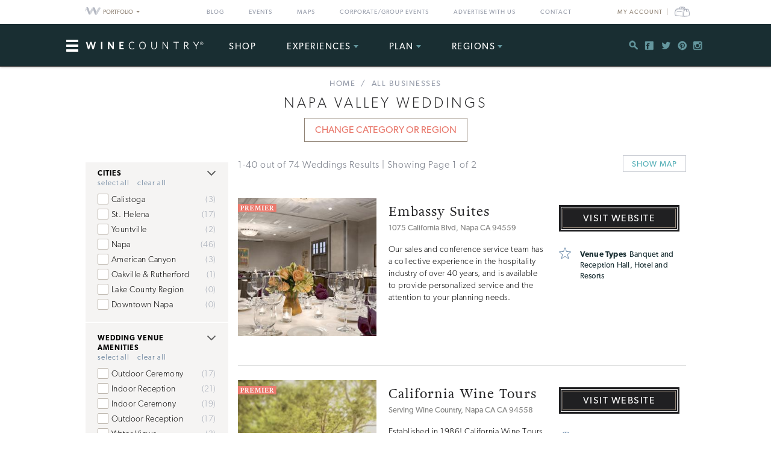

--- FILE ---
content_type: text/html; charset=UTF-8
request_url: https://www.winecountry.com/businesses?category=Weddings&tags=napa-valley
body_size: 25572
content:
<!DOCTYPE html>
<html lang="en-US">

<head>
    <meta http-equiv="Content-Type"
        content="text/html; charset=UTF-8" />
    <meta name="viewport" content="width=device-width, initial-scale=1">
    <link rel="pingback"
        href="https://www.winecountry.com/xmlrpc.php" />
    <meta property="fb:app_id"
        content="75953602463" />
    <title>Top Napa Valley Weddings of 2026 | Wine Country</title>
<meta name='robots' content='max-image-preview:large' />
<link rel='dns-prefetch' href='//fonts.googleapis.com' />
<link rel='dns-prefetch' href='//api.mapbox.com' />
<link rel='dns-prefetch' href='//api.tiles.mapbox.com' />
<link rel='dns-prefetch' href='//ajax.googleapis.com' />
<link rel="alternate" type="application/rss+xml" title="WineCountry.com &raquo; Feed" href="https://www.winecountry.com/feed/" />
<link rel="alternate" type="application/rss+xml" title="WineCountry.com &raquo; Comments Feed" href="https://www.winecountry.com/comments/feed/" />
<link rel="alternate" type="text/calendar" title="WineCountry.com &raquo; iCal Feed" href="https://www.winecountry.com/events/?ical=1" />
<link rel="shortcut icon" href="https://www.winecountry.com/wp-content/themes/napavalley/images/favicon.ico?ver=1589465296" />
<link rel='stylesheet' id='yarppWidgetCss-css' href='https://www.winecountry.com/wp-content/plugins/yet-another-related-posts-plugin/style/widget.css?ver=6.6.1' type='text/css' media='all' />
<link rel='stylesheet' id='wp-block-library-css' href='https://www.winecountry.com/wp-includes/css/dist/block-library/style.min.css?ver=6.6.1' type='text/css' media='all' />
<style id='classic-theme-styles-inline-css' type='text/css'>
/*! This file is auto-generated */
.wp-block-button__link{color:#fff;background-color:#32373c;border-radius:9999px;box-shadow:none;text-decoration:none;padding:calc(.667em + 2px) calc(1.333em + 2px);font-size:1.125em}.wp-block-file__button{background:#32373c;color:#fff;text-decoration:none}
</style>
<style id='global-styles-inline-css' type='text/css'>
:root{--wp--preset--aspect-ratio--square: 1;--wp--preset--aspect-ratio--4-3: 4/3;--wp--preset--aspect-ratio--3-4: 3/4;--wp--preset--aspect-ratio--3-2: 3/2;--wp--preset--aspect-ratio--2-3: 2/3;--wp--preset--aspect-ratio--16-9: 16/9;--wp--preset--aspect-ratio--9-16: 9/16;--wp--preset--color--black: #000000;--wp--preset--color--cyan-bluish-gray: #abb8c3;--wp--preset--color--white: #ffffff;--wp--preset--color--pale-pink: #f78da7;--wp--preset--color--vivid-red: #cf2e2e;--wp--preset--color--luminous-vivid-orange: #ff6900;--wp--preset--color--luminous-vivid-amber: #fcb900;--wp--preset--color--light-green-cyan: #7bdcb5;--wp--preset--color--vivid-green-cyan: #00d084;--wp--preset--color--pale-cyan-blue: #8ed1fc;--wp--preset--color--vivid-cyan-blue: #0693e3;--wp--preset--color--vivid-purple: #9b51e0;--wp--preset--gradient--vivid-cyan-blue-to-vivid-purple: linear-gradient(135deg,rgba(6,147,227,1) 0%,rgb(155,81,224) 100%);--wp--preset--gradient--light-green-cyan-to-vivid-green-cyan: linear-gradient(135deg,rgb(122,220,180) 0%,rgb(0,208,130) 100%);--wp--preset--gradient--luminous-vivid-amber-to-luminous-vivid-orange: linear-gradient(135deg,rgba(252,185,0,1) 0%,rgba(255,105,0,1) 100%);--wp--preset--gradient--luminous-vivid-orange-to-vivid-red: linear-gradient(135deg,rgba(255,105,0,1) 0%,rgb(207,46,46) 100%);--wp--preset--gradient--very-light-gray-to-cyan-bluish-gray: linear-gradient(135deg,rgb(238,238,238) 0%,rgb(169,184,195) 100%);--wp--preset--gradient--cool-to-warm-spectrum: linear-gradient(135deg,rgb(74,234,220) 0%,rgb(151,120,209) 20%,rgb(207,42,186) 40%,rgb(238,44,130) 60%,rgb(251,105,98) 80%,rgb(254,248,76) 100%);--wp--preset--gradient--blush-light-purple: linear-gradient(135deg,rgb(255,206,236) 0%,rgb(152,150,240) 100%);--wp--preset--gradient--blush-bordeaux: linear-gradient(135deg,rgb(254,205,165) 0%,rgb(254,45,45) 50%,rgb(107,0,62) 100%);--wp--preset--gradient--luminous-dusk: linear-gradient(135deg,rgb(255,203,112) 0%,rgb(199,81,192) 50%,rgb(65,88,208) 100%);--wp--preset--gradient--pale-ocean: linear-gradient(135deg,rgb(255,245,203) 0%,rgb(182,227,212) 50%,rgb(51,167,181) 100%);--wp--preset--gradient--electric-grass: linear-gradient(135deg,rgb(202,248,128) 0%,rgb(113,206,126) 100%);--wp--preset--gradient--midnight: linear-gradient(135deg,rgb(2,3,129) 0%,rgb(40,116,252) 100%);--wp--preset--font-size--small: 13px;--wp--preset--font-size--medium: 20px;--wp--preset--font-size--large: 36px;--wp--preset--font-size--x-large: 42px;--wp--preset--spacing--20: 0.44rem;--wp--preset--spacing--30: 0.67rem;--wp--preset--spacing--40: 1rem;--wp--preset--spacing--50: 1.5rem;--wp--preset--spacing--60: 2.25rem;--wp--preset--spacing--70: 3.38rem;--wp--preset--spacing--80: 5.06rem;--wp--preset--shadow--natural: 6px 6px 9px rgba(0, 0, 0, 0.2);--wp--preset--shadow--deep: 12px 12px 50px rgba(0, 0, 0, 0.4);--wp--preset--shadow--sharp: 6px 6px 0px rgba(0, 0, 0, 0.2);--wp--preset--shadow--outlined: 6px 6px 0px -3px rgba(255, 255, 255, 1), 6px 6px rgba(0, 0, 0, 1);--wp--preset--shadow--crisp: 6px 6px 0px rgba(0, 0, 0, 1);}:where(.is-layout-flex){gap: 0.5em;}:where(.is-layout-grid){gap: 0.5em;}body .is-layout-flex{display: flex;}.is-layout-flex{flex-wrap: wrap;align-items: center;}.is-layout-flex > :is(*, div){margin: 0;}body .is-layout-grid{display: grid;}.is-layout-grid > :is(*, div){margin: 0;}:where(.wp-block-columns.is-layout-flex){gap: 2em;}:where(.wp-block-columns.is-layout-grid){gap: 2em;}:where(.wp-block-post-template.is-layout-flex){gap: 1.25em;}:where(.wp-block-post-template.is-layout-grid){gap: 1.25em;}.has-black-color{color: var(--wp--preset--color--black) !important;}.has-cyan-bluish-gray-color{color: var(--wp--preset--color--cyan-bluish-gray) !important;}.has-white-color{color: var(--wp--preset--color--white) !important;}.has-pale-pink-color{color: var(--wp--preset--color--pale-pink) !important;}.has-vivid-red-color{color: var(--wp--preset--color--vivid-red) !important;}.has-luminous-vivid-orange-color{color: var(--wp--preset--color--luminous-vivid-orange) !important;}.has-luminous-vivid-amber-color{color: var(--wp--preset--color--luminous-vivid-amber) !important;}.has-light-green-cyan-color{color: var(--wp--preset--color--light-green-cyan) !important;}.has-vivid-green-cyan-color{color: var(--wp--preset--color--vivid-green-cyan) !important;}.has-pale-cyan-blue-color{color: var(--wp--preset--color--pale-cyan-blue) !important;}.has-vivid-cyan-blue-color{color: var(--wp--preset--color--vivid-cyan-blue) !important;}.has-vivid-purple-color{color: var(--wp--preset--color--vivid-purple) !important;}.has-black-background-color{background-color: var(--wp--preset--color--black) !important;}.has-cyan-bluish-gray-background-color{background-color: var(--wp--preset--color--cyan-bluish-gray) !important;}.has-white-background-color{background-color: var(--wp--preset--color--white) !important;}.has-pale-pink-background-color{background-color: var(--wp--preset--color--pale-pink) !important;}.has-vivid-red-background-color{background-color: var(--wp--preset--color--vivid-red) !important;}.has-luminous-vivid-orange-background-color{background-color: var(--wp--preset--color--luminous-vivid-orange) !important;}.has-luminous-vivid-amber-background-color{background-color: var(--wp--preset--color--luminous-vivid-amber) !important;}.has-light-green-cyan-background-color{background-color: var(--wp--preset--color--light-green-cyan) !important;}.has-vivid-green-cyan-background-color{background-color: var(--wp--preset--color--vivid-green-cyan) !important;}.has-pale-cyan-blue-background-color{background-color: var(--wp--preset--color--pale-cyan-blue) !important;}.has-vivid-cyan-blue-background-color{background-color: var(--wp--preset--color--vivid-cyan-blue) !important;}.has-vivid-purple-background-color{background-color: var(--wp--preset--color--vivid-purple) !important;}.has-black-border-color{border-color: var(--wp--preset--color--black) !important;}.has-cyan-bluish-gray-border-color{border-color: var(--wp--preset--color--cyan-bluish-gray) !important;}.has-white-border-color{border-color: var(--wp--preset--color--white) !important;}.has-pale-pink-border-color{border-color: var(--wp--preset--color--pale-pink) !important;}.has-vivid-red-border-color{border-color: var(--wp--preset--color--vivid-red) !important;}.has-luminous-vivid-orange-border-color{border-color: var(--wp--preset--color--luminous-vivid-orange) !important;}.has-luminous-vivid-amber-border-color{border-color: var(--wp--preset--color--luminous-vivid-amber) !important;}.has-light-green-cyan-border-color{border-color: var(--wp--preset--color--light-green-cyan) !important;}.has-vivid-green-cyan-border-color{border-color: var(--wp--preset--color--vivid-green-cyan) !important;}.has-pale-cyan-blue-border-color{border-color: var(--wp--preset--color--pale-cyan-blue) !important;}.has-vivid-cyan-blue-border-color{border-color: var(--wp--preset--color--vivid-cyan-blue) !important;}.has-vivid-purple-border-color{border-color: var(--wp--preset--color--vivid-purple) !important;}.has-vivid-cyan-blue-to-vivid-purple-gradient-background{background: var(--wp--preset--gradient--vivid-cyan-blue-to-vivid-purple) !important;}.has-light-green-cyan-to-vivid-green-cyan-gradient-background{background: var(--wp--preset--gradient--light-green-cyan-to-vivid-green-cyan) !important;}.has-luminous-vivid-amber-to-luminous-vivid-orange-gradient-background{background: var(--wp--preset--gradient--luminous-vivid-amber-to-luminous-vivid-orange) !important;}.has-luminous-vivid-orange-to-vivid-red-gradient-background{background: var(--wp--preset--gradient--luminous-vivid-orange-to-vivid-red) !important;}.has-very-light-gray-to-cyan-bluish-gray-gradient-background{background: var(--wp--preset--gradient--very-light-gray-to-cyan-bluish-gray) !important;}.has-cool-to-warm-spectrum-gradient-background{background: var(--wp--preset--gradient--cool-to-warm-spectrum) !important;}.has-blush-light-purple-gradient-background{background: var(--wp--preset--gradient--blush-light-purple) !important;}.has-blush-bordeaux-gradient-background{background: var(--wp--preset--gradient--blush-bordeaux) !important;}.has-luminous-dusk-gradient-background{background: var(--wp--preset--gradient--luminous-dusk) !important;}.has-pale-ocean-gradient-background{background: var(--wp--preset--gradient--pale-ocean) !important;}.has-electric-grass-gradient-background{background: var(--wp--preset--gradient--electric-grass) !important;}.has-midnight-gradient-background{background: var(--wp--preset--gradient--midnight) !important;}.has-small-font-size{font-size: var(--wp--preset--font-size--small) !important;}.has-medium-font-size{font-size: var(--wp--preset--font-size--medium) !important;}.has-large-font-size{font-size: var(--wp--preset--font-size--large) !important;}.has-x-large-font-size{font-size: var(--wp--preset--font-size--x-large) !important;}
:where(.wp-block-post-template.is-layout-flex){gap: 1.25em;}:where(.wp-block-post-template.is-layout-grid){gap: 1.25em;}
:where(.wp-block-columns.is-layout-flex){gap: 2em;}:where(.wp-block-columns.is-layout-grid){gap: 2em;}
:root :where(.wp-block-pullquote){font-size: 1.5em;line-height: 1.6;}
</style>
<link rel='stylesheet' id='awesome-weather-css' href='https://www.winecountry.com/wp-content/plugins/awesome-weather-pro/awesome-weather.css?ver=6.6.1' type='text/css' media='all' />
<style id='awesome-weather-inline-css' type='text/css'>
.awesome-weather-wrap { font-family: 'Open Sans', sans-serif; font-weight: 400; font-size: 14px; line-height: 14px; }
</style>
<link rel='stylesheet' id='opensans-googlefont-css' href='//fonts.googleapis.com/css?family=Open+Sans%3A400&#038;ver=6.6.1' type='text/css' media='all' />
<link rel='stylesheet' id='mapbox-css-css' href='//api.mapbox.com/mapbox.js/v2.2.3/mapbox.css?ver=6.6.1' type='text/css' media='all' />
<link rel='stylesheet' id='mapbox-gl-css-css' href='//api.tiles.mapbox.com/mapbox-gl-js/v0.12.0/mapbox-gl.css?ver=6.6.1' type='text/css' media='all' />
<link rel='stylesheet' id='mapbox-markercluster-css-css' href='//api.mapbox.com/mapbox.js/plugins/leaflet-markercluster/v0.4.0/MarkerCluster.css?ver=6.6.1' type='text/css' media='all' />
<link rel='stylesheet' id='mapbox-markercluster-default-css-css' href='//api.mapbox.com/mapbox.js/plugins/leaflet-markercluster/v0.4.0/MarkerCluster.Default.css?ver=6.6.1' type='text/css' media='all' />
<link rel='stylesheet' id='parent-stylesheet-css' href='https://www.winecountry.com/wp-content/themes/napavalley/style.css?ver=1720726107' type='text/css' media='all' />
<link rel='stylesheet' id='theme-stylesheet-css' href='https://www.winecountry.com/wp-content/themes/winecountry/style.css?ver=1720726107' type='text/css' media='all' />
<link rel='stylesheet' id='jquery-ui-style-css' href='//ajax.googleapis.com/ajax/libs/jqueryui/1.13.3/themes/smoothness/jquery-ui.min.css?ver=6.6.1' type='text/css' media='all' />
<link rel='stylesheet' id='cake_stylesheet_0-css' href='https://www.winecountry.com/css/main.css?ver=6.6.1' type='text/css' media='all' />
<script type="text/javascript" src="https://www.winecountry.com/wp-includes/js/jquery/jquery.min.js?ver=3.7.1" id="jquery-core-js"></script>
<script type="text/javascript" src="https://www.winecountry.com/wp-includes/js/jquery/jquery-migrate.min.js?ver=3.4.1" id="jquery-migrate-js"></script>
<script type="text/javascript" src="https://www.winecountry.com/wp-content/themes/napavalley/js/bootstrap.min.js" id="bootstrap-js-js"></script>
<script type="text/javascript" src="https://www.winecountry.com/wp-content/themes/winecountry/js/functions-winecountry.js?ver=6.6.1" id="winecountry-functions-js"></script>
<script type="text/javascript" src="https://www.winecountry.com/wp-content/themes/napavalley/js/search-ajax.js?ver=6.6.1" id="cake_script_1-js"></script>
<script></script><link rel="https://api.w.org/" href="https://www.winecountry.com/wp-json/" /><link rel="alternate" title="JSON" type="application/json" href="https://www.winecountry.com/wp-json/wp/v2/pages/14" /><link rel="EditURI" type="application/rsd+xml" title="RSD" href="https://www.winecountry.com/xmlrpc.php?rsd" />
<meta name="generator" content="WordPress 6.6.1" />
<link rel='shortlink' href='https://www.winecountry.com/?p=14' />
<link rel="alternate" title="oEmbed (JSON)" type="application/json+oembed" href="https://www.winecountry.com/wp-json/oembed/1.0/embed?url=https%3A%2F%2Fwww.winecountry.com%2Fcakepress%2F" />
<link rel="alternate" title="oEmbed (XML)" type="text/xml+oembed" href="https://www.winecountry.com/wp-json/oembed/1.0/embed?url=https%3A%2F%2Fwww.winecountry.com%2Fcakepress%2F&#038;format=xml" />
<script>
    var googletag = googletag || {};
    googletag.cmd = googletag.cmd || [];
    (function() {
        var gads = document.createElement('script');
        gads.async = true;
        gads.type = 'text/javascript';
        var useSSL = 'https:' == document.location.protocol;
        gads.src = (useSSL ? 'https:' : 'http:') +
            '//www.googletagservices.com/tag/js/gpt.js';
        var node = document.getElementsByTagName('script')[0];
        node.parentNode.insertBefore(gads, node);
    })();

    var group_id = '1469049517848';
    googletag.cmd.push(function() {
        googletag.defineSlot('/27790961/IAB_Billboard_v2', [970, 250], 'div-gpt-ad-' + group_id + '-0')
            .addService(googletag.pubads());
        googletag.defineSlot('/27790961/IAB_Billboard2_v2', [970, 250], 'div-gpt-ad-' + group_id + '-1')
            .addService(googletag.pubads());
        googletag.defineSlot('/27790961/IAB_Billboard3_v2', [970, 250], 'div-gpt-ad-' + group_id + '-2')
            .addService(googletag.pubads());
        googletag.defineSlot('/27790961/IAB_Billboard4_v2', [970, 250], 'div-gpt-ad-' + group_id + '-3')
            .addService(googletag.pubads());
        googletag.defineSlot('/27790961/IAB_Filmstrip_v2', [300, 600], 'div-gpt-ad-' + group_id + '-4')
            .addService(googletag.pubads());
        googletag.defineSlot('/27790961/IAB_Filmstrip2_v2', [300, 600], 'div-gpt-ad-' + group_id + '-5')
            .addService(googletag.pubads());
        googletag.defineSlot('/27790961/IAB_Filmstrip3_v2', [300, 600], 'div-gpt-ad-' + group_id + '-6')
            .addService(googletag.pubads());
        googletag.defineSlot('/27790961/IAB_Filmstrip4_v2', [300, 600], 'div-gpt-ad-' + group_id + '-7')
            .addService(googletag.pubads());
        googletag.defineSlot('/27790961/LargeBox_v2', [300, 300], 'div-gpt-ad-' + group_id + '-8').addService(
            googletag.pubads());
        googletag.defineSlot('/27790961/LargeBox2_v2', [300, 300], 'div-gpt-ad-' + group_id + '-9').addService(
            googletag.pubads());
        googletag.defineSlot('/27790961/LargeBox3_v2', [300, 300], 'div-gpt-ad-' + group_id + '-10').addService(
            googletag.pubads());
        googletag.defineSlot('/27790961/LargeBox4_v2', [300, 300], 'div-gpt-ad-' + group_id + '-11').addService(
            googletag.pubads());
        googletag.defineSlot('/27790961/Spotlight1_v2', [247, 400], 'div-gpt-ad-' + group_id + '-12')
            .addService(googletag.pubads());
        googletag.defineSlot('/27790961/Spotlight2_v2', [247, 400], 'div-gpt-ad-' + group_id + '-13')
            .addService(googletag.pubads());
        googletag.defineSlot('/27790961/Spotlight3_v2', [247, 400], 'div-gpt-ad-' + group_id + '-14')
            .addService(googletag.pubads());
        googletag.defineSlot('/27790961/Spotlight4_v2', [247, 400], 'div-gpt-ad-' + group_id + '-15')
            .addService(googletag.pubads());
        googletag.defineSlot('/27790961/MiniBillboard_v2', [500, 250], 'div-gpt-ad-' + group_id + '-16')
            .addService(googletag.pubads());
        googletag.defineSlot('/27790961/MiniBillboard2_v2', [500, 250], 'div-gpt-ad-' + group_id + '-17')
            .addService(googletag.pubads());
        googletag.pubads().setTargeting("pages", "businesses")
            .setTargeting("domain", "winecountry.com")
                    ;
        googletag.enableServices();
    });
</script>
<script async
    src="https://www.googletagmanager.com/gtag/js?id=G-PSDVX6KBVG">
</script>
<script>
    window.dataLayer = window.dataLayer || [];

    function gtag() {
        dataLayer.push(arguments);
    }
    gtag('js', new Date());

    gtag('config', 'G-PSDVX6KBVG');
</script>
<meta name="referrer" content="unsafe-url" />
<meta name="generator" content="Powered by WPBakery Page Builder - drag and drop page builder for WordPress."/>
<meta name="robots" content="noindex,follow"><meta name="description" content="Want to find out more about exciting businesses and activities? WineCountry.com has curated, expert information."/><link href="https://www.napavalley.com/businesses/?category=Weddings" rel="canonical"/><noscript><style> .wpb_animate_when_almost_visible { opacity: 1; }</style></noscript>    <script>
        window.fbAsyncInit = function() {
            FB.init({
                appId: '75953602463',
                xfbml: true,
                version: 'v2.4'
            });

            //FB.Event.subscribe('xfbml.render', function () {
            //console.log("finished rendering plugins");
            // });

            FB.Event.subscribe('comment.create', function(response) {
                // response is an object with attributes (commentID, href, message, parentCommentID)
                // console.log('comment.create')
                update_stats('comment');
            });

            // Liking.  Does not fire when you like a comment, only the page
            FB.Event.subscribe('edge.create', function(url, html_element) {
                //console.log('edge.create')
                update_stats('like');
            });

            FB.Event.subscribe('edge.remove', function(url, html_element) {
                // Unliking, no-op
            });

            jQuery(document).ready(function($) {
                // Make our own Share button, since the Facebook one doesn't raise any events
                // See http://stackoverflow.com/questions/20312964/callback-function-with-new-facebook-share-button
                $('.facebook-share-button').on('click', function() {
                    FB.ui({
                        method: 'feed',
                        link: document.URL,
                        //caption: 'example',
                    }, function(response) {
                        // response is an object with attribute post_id
                        //debugger;
                        if (response === null) {
                            // no-op
                            //console.log('post was not shared');
                        } else {
                            //console.log('post was shared');
                            update_stats('share');
                        }
                    });
                });
            });
        };

        (function(d, s, id) {
            var js, fjs = d.getElementsByTagName(s)[0];
            if (d.getElementById(id)) {
                return;
            }
            js = d.createElement(s);
            js.id = id;
            js.src = "//connect.facebook.net/en_US/sdk.js";
            fjs.parentNode.insertBefore(js, fjs);
        }(document, 'script', 'facebook-jssdk'));

        function update_stats(type, post_id) {
            jQuery(document).ready(function($) {
                var data = {
                    action: 'winecountry_trigger_page_interaction',
                    type: type,
                    url: location.href,
                    post_id: typeof post_id != 'undefined' ? post_id : ''
                };

                // since 2.8 ajaxurl is always defined in the admin header and points to admin-ajax.php
                jQuery.post(
                    'https://www.winecountry.com/wp-admin/admin-ajax.php',
                    data,
                    function(response) {
                        //alert('Got this from the server: ' + response);
                    });
            });
        }
    </script>
</head>

<body class="page-template-default page page-id-14 wpb-js-composer js-comp-ver-7.3 vc_responsive tribe-theme-parent-napavalley tribe-theme-child-winecountry page-template-cakepress-page-template-php">
        <noscript><iframe src="//www.googletagmanager.com/ns.html?id=GTM-K2CHWT" height="0" width="0"
            style="display:none;visibility:hidden"></iframe></noscript>
    <script>
        (function(w, d, s, l, i) {
            w[l] = w[l] || [];
            w[l].push({
                'gtm.start': new Date().getTime(),
                event: 'gtm.js'
            });
            var f = d.getElementsByTagName(s)[0],
                j = d.createElement(s),
                dl = l != 'dataLayer' ? '&l=' + l : '';
            j.async = true;
            j.src =
                '//www.googletagmanager.com/gtm.js?id=' + i + dl;
            f.parentNode.insertBefore(j, f);
        })(window, document, 'script', 'dataLayer', 'GTM-K2CHWT');
    </script>
        <div id="fb-root"></div>

    <div class="wrapper">
        <header class="header">
            <div class="bar">
    <div class="container">

                <div class="network-dropdown pull-left">

            <button class="btn btn-network" type="button" data-toggle="collapse" data-target="#collapseNetwork"
                aria-expanded="false" aria-controls="collapseNetwork">
                <span class="img-logo-small" role="none"></span>
                <span>Portfolio</span>
                <span class="caret" role="none"></span>
            </button>
            <div class="collapse network-collapse" id="collapseNetwork">
                <ul class="network-menu list-unstyled">                    <li><a
                            href="https://www.napavalley.com/"><img
                                class="img-logo-small"
                                src="https://s3.amazonaws.com/winecountry-media/wp-content/uploads/2016/11/28112026/NapaValley-com-150w.png"
                                alt="NapaValley.com small logo"></a>
                    </li>
                    <li><a
                            href="https://www.sonoma.com/"><img
                                class="img-logo-small"
                                src="https://s3.amazonaws.com/winecountry-media/wp-content/uploads/2016/11/28112025/Sonoma-com-150w.png"
                                alt="Sonoma.com small logo"></a>
                    </li>
                    <li><a
                            href="https://www.winecountry.com/"><img
                                class="img-logo-small"
                                src="https://s3.amazonaws.com/winecountry-media/wp-content/uploads/2016/11/28112023/WineCountry-com-150w.png"
                                alt="WineCountry.com small logo"></a>
                    </li>
                </ul>
            </div>
        </div>
        
        <div class="pull-right account-settings">
                        <a class="login-link"
                href="https://www.winecountry.com/my-account">My
                Account</a>
            <a
                href="https://www.winecountry.com/cart">
                <span class="sr-only">Cart</span><span class="cart-icon"></span>
            </a>
            
        </div>
        <nav class="nav-bar"><ul id="menu-top-menu" class="menu list-inline"><li id="menu-item-19151" class="menu-item menu-item-type-post_type menu-item-object-page menu-item-19151"><a href="https://www.winecountry.com/blog/">Blog</a></li>
<li id="menu-item-19152" class="menu-item menu-item-type-custom menu-item-object-custom menu-item-19152"><a href="/events">Events</a></li>
<li id="menu-item-19904" class="menu-item menu-item-type-post_type menu-item-object-page menu-item-19904"><a href="https://www.winecountry.com/maps/">Maps</a></li>
<li id="menu-item-46336" class="menu-item menu-item-type-post_type menu-item-object-page menu-item-46336"><a href="https://www.winecountry.com/group-events/">Corporate/Group Events</a></li>
<li id="menu-item-25584" class="menu-item menu-item-type-post_type menu-item-object-page menu-item-25584"><a href="https://www.winecountry.com/advertise/">Advertise With Us</a></li>
<li id="menu-item-16391" class="menu-item menu-item-type-custom menu-item-object-custom menu-item-16391"><a href="/contact">Contact</a></li>
</ul></nav>    </div><!-- /.container -->
</div><!-- /.bar -->
                        <div class="header-body">
                <div class="container">
                                        <a href="https://www.winecountry.com/"
                        class="logo pull-left">
                        <img width="200" height="19" src="https://winecountry-media.s3.amazonaws.com/wp-content/uploads/2016/01/28173529/WineCountry-LightBG-200x19.png" class="attachment-crb_logo size-crb_logo" alt="WineCountry header logo" decoding="async" srcset="https://winecountry-media.s3.amazonaws.com/wp-content/uploads/2016/01/28173529/WineCountry-LightBG-200x19.png 200w, https://winecountry-media.s3.amazonaws.com/wp-content/uploads/2016/01/28173529/WineCountry-LightBG-300x28.png 300w, https://winecountry-media.s3.amazonaws.com/wp-content/uploads/2016/01/28173529/WineCountry-LightBG-768x72.png 768w, https://winecountry-media.s3.amazonaws.com/wp-content/uploads/2016/01/28173529/WineCountry-LightBG-155x15.png 155w, https://winecountry-media.s3.amazonaws.com/wp-content/uploads/2016/01/28173529/WineCountry-LightBG.png 960w" sizes="(max-width: 200px) 100vw, 200px" />                    </a>
                    
                    <a href="#" class="btn-main" data-toggle="modal" data-target="#modalSidebar"
                        aria-label="Toggle Sidebar">
                        <span></span>
                    </a>
                                        <div class="socials pull-right">
                        <ul>
                            <li>
                                <a href="#" class="btn-search" title="Search">
                                    <i class="ico-social-small ico-search" role="none"></i>
                                </a>
                            </li>

                                                        <li>
                                <a href="https://www.facebook.com/WineCountryMedia" title="Facebook"
                                    target="_blank">
                                    <i class="ico-social-small ico-facebook"
                                        role="none"></i>
                                </a>
                            </li>
                                                        <li>
                                <a href="https://twitter.com/winecountry" title="Twitter"
                                    target="_blank">
                                    <i class="ico-social-small ico-twitter"
                                        role="none"></i>
                                </a>
                            </li>
                                                        <li>
                                <a href="https://www.pinterest.com/winecountrycom/" title="Pinterest"
                                    target="_blank">
                                    <i class="ico-social-small ico-pinterest"
                                        role="none"></i>
                                </a>
                            </li>
                                                        <li>
                                <a href="https://www.instagram.com/winecountry/" title="Instagram"
                                    target="_blank">
                                    <i class="ico-social-small ico-instagram"
                                        role="none"></i>
                                </a>
                            </li>
                                                    </ul>
                    </div><!-- /.socials -->
                                        <nav class="nav"><ul id="menu-main-menu" class="menu list-inline"><li id="menu-item-46913" class="menu-item menu-item-type-custom menu-item-object-custom menu-item-46913"><a target="_blank" rel="noopener" href="https://shop.winecountry.com/">Shop</a></li>
<li id="menu-item-38087" class="menu-item menu-item-type-post_type menu-item-object-page menu-item-has-children menu-item-38087"><a href="https://www.winecountry.com/experiences/">Experiences</a>
<ul class="sub-menu">
	<li id="menu-item-65220" class="menu-item menu-item-type-post_type menu-item-object-page menu-item-65220"><a href="https://www.winecountry.com/experiences/">View All Experiences</a></li>
</ul>
</li>
<li id="menu-item-30513" class="menu-item menu-item-type-custom menu-item-object-custom menu-item-has-children menu-item-30513"><a href="/businesses/">Plan</a>
<ul class="sub-menu">
	<li id="menu-item-39917" class="menu-item menu-item-type-custom menu-item-object-custom menu-item-39917"><a href="https://www.winecountry.com/businesses/?q=&#038;category=Lodging&#038;tags=exclusive-offers">Lodging Deals</a></li>
	<li id="menu-item-30489" class="menu-item menu-item-type-post_type menu-item-object-page menu-item-has-children menu-item-30489"><a href="https://www.winecountry.com/inspirations/">Inspirations</a>
	<ul class="sub-menu">
		<li id="menu-item-30532" class="menu-item menu-item-type-post_type menu-item-object-page menu-item-30532"><a href="https://www.winecountry.com/blog/">Blog</a></li>
		<li id="menu-item-30491" class="menu-item menu-item-type-post_type menu-item-object-page menu-item-30491"><a href="https://www.winecountry.com/inspirations/guides/">Guides</a></li>
		<li id="menu-item-30492" class="menu-item menu-item-type-post_type menu-item-object-page menu-item-has-children menu-item-30492"><a href="https://www.winecountry.com/inspirations/collections/">Collections</a>
		<ul class="sub-menu">
			<li id="menu-item-30522" class="menu-item menu-item-type-post_type menu-item-object-page menu-item-30522"><a href="https://www.winecountry.com/inspirations/collections/adventure/">Adventure</a></li>
			<li id="menu-item-30526" class="menu-item menu-item-type-post_type menu-item-object-page menu-item-30526"><a href="https://www.winecountry.com/inspirations/collections/foodies/">Foodies</a></li>
			<li id="menu-item-30531" class="menu-item menu-item-type-post_type menu-item-object-page menu-item-30531"><a href="https://www.winecountry.com/inspirations/collections/off-the-beaten-path/">Off the Beaten Path</a></li>
			<li id="menu-item-30529" class="menu-item menu-item-type-post_type menu-item-object-page menu-item-30529"><a href="https://www.winecountry.com/inspirations/collections/wine-enthusiast/">Wine Enthusiast</a></li>
			<li id="menu-item-30527" class="menu-item menu-item-type-post_type menu-item-object-page menu-item-30527"><a href="https://www.winecountry.com/inspirations/collections/laid-back/">Laid Back</a></li>
			<li id="menu-item-30523" class="menu-item menu-item-type-post_type menu-item-object-page menu-item-30523"><a href="https://www.winecountry.com/inspirations/collections/budget-traveler/">Budget Traveler</a></li>
		</ul>
</li>
	</ul>
</li>
	<li id="menu-item-30514" class="menu-item menu-item-type-custom menu-item-object-custom menu-item-30514"><a href="/businesses/?category=Lodging">Lodging</a></li>
	<li id="menu-item-30515" class="menu-item menu-item-type-custom menu-item-object-custom menu-item-30515"><a href="/businesses/?category=Spas">Spas</a></li>
	<li id="menu-item-30516" class="menu-item menu-item-type-custom menu-item-object-custom menu-item-30516"><a href="/businesses/?category=Wineries">Wineries</a></li>
	<li id="menu-item-30519" class="menu-item menu-item-type-custom menu-item-object-custom menu-item-30519"><a href="/businesses/?category=Things%20To%20Do&#038;tags=">Things To Do</a></li>
	<li id="menu-item-30518" class="menu-item menu-item-type-custom menu-item-object-custom menu-item-30518"><a href="/businesses/?category=Restaurants">Restaurants</a></li>
	<li id="menu-item-30517" class="menu-item menu-item-type-custom menu-item-object-custom menu-item-30517"><a href="/businesses/?category=Weddings">Weddings</a></li>
	<li id="menu-item-46353" class="menu-item menu-item-type-post_type menu-item-object-page menu-item-46353"><a href="https://www.winecountry.com/group-events/">Corporate/Group Events</a></li>
	<li id="menu-item-30521" class="menu-item menu-item-type-custom menu-item-object-custom menu-item-30521"><a href="/businesses/?category=Tours%20and%20Experiences&#038;tags=">Tours &#038; Experiences</a></li>
</ul>
</li>
<li id="menu-item-30493" class="menu-item menu-item-type-post_type menu-item-object-page menu-item-has-children menu-item-30493"><a href="https://www.winecountry.com/regions/">Regions</a>
<ul class="sub-menu">
	<li id="menu-item-30494" class="menu-item menu-item-type-custom menu-item-object-custom menu-item-has-children menu-item-30494"><a>Northern California</a>
	<ul class="sub-menu">
		<li id="menu-item-30496" class="menu-item menu-item-type-post_type menu-item-object-page menu-item-30496"><a href="https://www.winecountry.com/regions/napa-valley/">Napa Valley</a></li>
		<li id="menu-item-30495" class="menu-item menu-item-type-post_type menu-item-object-page menu-item-30495"><a href="https://www.winecountry.com/regions/sonoma-county/">Sonoma County</a></li>
		<li id="menu-item-70828" class="menu-item menu-item-type-post_type menu-item-object-page menu-item-70828"><a href="https://www.winecountry.com/regions/livermore-valley/">Livermore Valley</a></li>
		<li id="menu-item-30512" class="menu-item menu-item-type-post_type menu-item-object-page menu-item-30512"><a href="https://www.winecountry.com/regions/lodi/">Lodi</a></li>
		<li id="menu-item-30510" class="menu-item menu-item-type-post_type menu-item-object-page menu-item-30510"><a href="https://www.winecountry.com/regions/gold-country/">Gold Country</a></li>
	</ul>
</li>
	<li id="menu-item-30504" class="menu-item menu-item-type-custom menu-item-object-custom menu-item-has-children menu-item-30504"><a>Central California</a>
	<ul class="sub-menu">
		<li id="menu-item-30498" class="menu-item menu-item-type-post_type menu-item-object-page menu-item-30498"><a href="https://www.winecountry.com/regions/monterey-county/">Monterey County</a></li>
		<li id="menu-item-58202" class="menu-item menu-item-type-post_type menu-item-object-page menu-item-58202"><a href="https://www.winecountry.com/regions/san-luis-obispo-county/paso-robles/">Paso Robles</a></li>
		<li id="menu-item-30501" class="menu-item menu-item-type-post_type menu-item-object-page menu-item-30501"><a href="https://www.winecountry.com/regions/san-luis-obispo-county/">San Luis Obispo County</a></li>
		<li id="menu-item-30502" class="menu-item menu-item-type-post_type menu-item-object-page menu-item-30502"><a href="https://www.winecountry.com/regions/santa-barbara-county/">Santa Barbara County</a></li>
		<li id="menu-item-30503" class="menu-item menu-item-type-post_type menu-item-object-page menu-item-30503"><a href="https://www.winecountry.com/regions/santa-cruz-county/">Santa Cruz County</a></li>
	</ul>
</li>
	<li id="menu-item-30505" class="menu-item menu-item-type-custom menu-item-object-custom menu-item-has-children menu-item-30505"><a>Southern California</a>
	<ul class="sub-menu">
		<li id="menu-item-30508" class="menu-item menu-item-type-post_type menu-item-object-page menu-item-30508"><a href="https://www.winecountry.com/regions/temecula-valley/">Temecula Valley</a></li>
	</ul>
</li>
	<li id="menu-item-30499" class="menu-item menu-item-type-post_type menu-item-object-page menu-item-30499"><a href="https://www.winecountry.com/regions/oregon/">Oregon</a></li>
	<li id="menu-item-30509" class="menu-item menu-item-type-post_type menu-item-object-page menu-item-30509"><a href="https://www.winecountry.com/regions/texas-hill-country/">Texas Hill Country</a></li>
	<li id="menu-item-33701" class="menu-item menu-item-type-post_type menu-item-object-page menu-item-33701"><a href="https://www.winecountry.com/regions/virginia/">Virginia</a></li>
	<li id="menu-item-33703" class="menu-item menu-item-type-post_type menu-item-object-page menu-item-33703"><a href="https://www.winecountry.com/regions/washington/">Washington</a></li>
</ul>
</li>
</ul></nav><div class="form-search">
	<form role="search" method="get" class="searchform" action="https://www.winecountry.com/"> 
		<input type="search" class="searchfield" value="" name="s" id="s" placeholder="SEARCH TERM" title="Search" /> 

		<a href="#" class="btn-close" title="Close search form">
			<i class="ico-close" role="none"></i>
		</a>
	</form>
</div><!-- /.form-search -->		                </div><!-- /.container -->
            </div><!-- /.header-body -->
                    </header><!-- /.header -->

        <div class="modal sidebar fade wc" id="modalSidebar" tabindex="-1" role="dialog" aria-labelledby="modalSidebarLabel">
    <div class="modal-dialog" role="document">
        <div class="modal-content">

            <div class="modal-header">
                <button type="button" class="close" data-dismiss="modal" aria-label="Close"><span aria-hidden="true">&times;</span></button>
                <img id="modalSidebarLabel" src="https://www.winecountry.com/wp-content/themes/winecountry/images/WineCountry-LightBG.png" alt="WineCountry logo" class="img-responsive" />
            </div>

            <div class="modal-body">
                <nav class="sidebar-nav"><ul id="menu-main-menu-1" class="menu list-unstyled"><li class="menu-item menu-item-type-custom menu-item-object-custom menu-item-46913"><a target="_blank" rel="noopener" href="https://shop.winecountry.com/">Shop</a></li>
<li class="menu-item menu-item-type-post_type menu-item-object-page menu-item-has-children menu-item-38087"><a href="https://www.winecountry.com/experiences/">Experiences</a>
<ul class="sub-menu">
	<li class="menu-item menu-item-type-post_type menu-item-object-page menu-item-65220"><a href="https://www.winecountry.com/experiences/">View All Experiences</a></li>
</ul>
</li>
<li class="menu-item menu-item-type-custom menu-item-object-custom menu-item-has-children menu-item-30513"><a href="/businesses/">Plan</a>
<ul class="sub-menu">
	<li class="menu-item menu-item-type-custom menu-item-object-custom menu-item-39917"><a href="https://www.winecountry.com/businesses/?q=&#038;category=Lodging&#038;tags=exclusive-offers">Lodging Deals</a></li>
	<li class="menu-item menu-item-type-post_type menu-item-object-page menu-item-has-children menu-item-30489"><a href="https://www.winecountry.com/inspirations/">Inspirations</a>
	<ul class="sub-menu">
		<li class="menu-item menu-item-type-post_type menu-item-object-page menu-item-30532"><a href="https://www.winecountry.com/blog/">Blog</a></li>
		<li class="menu-item menu-item-type-post_type menu-item-object-page menu-item-30491"><a href="https://www.winecountry.com/inspirations/guides/">Guides</a></li>
		<li class="menu-item menu-item-type-post_type menu-item-object-page menu-item-has-children menu-item-30492"><a href="https://www.winecountry.com/inspirations/collections/">Collections</a>
		<ul class="sub-menu">
			<li class="menu-item menu-item-type-post_type menu-item-object-page menu-item-30522"><a href="https://www.winecountry.com/inspirations/collections/adventure/">Adventure</a></li>
			<li class="menu-item menu-item-type-post_type menu-item-object-page menu-item-30526"><a href="https://www.winecountry.com/inspirations/collections/foodies/">Foodies</a></li>
			<li class="menu-item menu-item-type-post_type menu-item-object-page menu-item-30531"><a href="https://www.winecountry.com/inspirations/collections/off-the-beaten-path/">Off the Beaten Path</a></li>
			<li class="menu-item menu-item-type-post_type menu-item-object-page menu-item-30529"><a href="https://www.winecountry.com/inspirations/collections/wine-enthusiast/">Wine Enthusiast</a></li>
			<li class="menu-item menu-item-type-post_type menu-item-object-page menu-item-30527"><a href="https://www.winecountry.com/inspirations/collections/laid-back/">Laid Back</a></li>
			<li class="menu-item menu-item-type-post_type menu-item-object-page menu-item-30523"><a href="https://www.winecountry.com/inspirations/collections/budget-traveler/">Budget Traveler</a></li>
		</ul>
</li>
	</ul>
</li>
	<li class="menu-item menu-item-type-custom menu-item-object-custom menu-item-30514"><a href="/businesses/?category=Lodging">Lodging</a></li>
	<li class="menu-item menu-item-type-custom menu-item-object-custom menu-item-30515"><a href="/businesses/?category=Spas">Spas</a></li>
	<li class="menu-item menu-item-type-custom menu-item-object-custom menu-item-30516"><a href="/businesses/?category=Wineries">Wineries</a></li>
	<li class="menu-item menu-item-type-custom menu-item-object-custom menu-item-30519"><a href="/businesses/?category=Things%20To%20Do&#038;tags=">Things To Do</a></li>
	<li class="menu-item menu-item-type-custom menu-item-object-custom menu-item-30518"><a href="/businesses/?category=Restaurants">Restaurants</a></li>
	<li class="menu-item menu-item-type-custom menu-item-object-custom menu-item-30517"><a href="/businesses/?category=Weddings">Weddings</a></li>
	<li class="menu-item menu-item-type-post_type menu-item-object-page menu-item-46353"><a href="https://www.winecountry.com/group-events/">Corporate/Group Events</a></li>
	<li class="menu-item menu-item-type-custom menu-item-object-custom menu-item-30521"><a href="/businesses/?category=Tours%20and%20Experiences&#038;tags=">Tours &#038; Experiences</a></li>
</ul>
</li>
<li class="menu-item menu-item-type-post_type menu-item-object-page menu-item-has-children menu-item-30493"><a href="https://www.winecountry.com/regions/">Regions</a>
<ul class="sub-menu">
	<li class="menu-item menu-item-type-custom menu-item-object-custom menu-item-has-children menu-item-30494"><a>Northern California</a>
	<ul class="sub-menu">
		<li class="menu-item menu-item-type-post_type menu-item-object-page menu-item-30496"><a href="https://www.winecountry.com/regions/napa-valley/">Napa Valley</a></li>
		<li class="menu-item menu-item-type-post_type menu-item-object-page menu-item-30495"><a href="https://www.winecountry.com/regions/sonoma-county/">Sonoma County</a></li>
		<li class="menu-item menu-item-type-post_type menu-item-object-page menu-item-70828"><a href="https://www.winecountry.com/regions/livermore-valley/">Livermore Valley</a></li>
		<li class="menu-item menu-item-type-post_type menu-item-object-page menu-item-30512"><a href="https://www.winecountry.com/regions/lodi/">Lodi</a></li>
		<li class="menu-item menu-item-type-post_type menu-item-object-page menu-item-30510"><a href="https://www.winecountry.com/regions/gold-country/">Gold Country</a></li>
	</ul>
</li>
	<li class="menu-item menu-item-type-custom menu-item-object-custom menu-item-has-children menu-item-30504"><a>Central California</a>
	<ul class="sub-menu">
		<li class="menu-item menu-item-type-post_type menu-item-object-page menu-item-30498"><a href="https://www.winecountry.com/regions/monterey-county/">Monterey County</a></li>
		<li class="menu-item menu-item-type-post_type menu-item-object-page menu-item-58202"><a href="https://www.winecountry.com/regions/san-luis-obispo-county/paso-robles/">Paso Robles</a></li>
		<li class="menu-item menu-item-type-post_type menu-item-object-page menu-item-30501"><a href="https://www.winecountry.com/regions/san-luis-obispo-county/">San Luis Obispo County</a></li>
		<li class="menu-item menu-item-type-post_type menu-item-object-page menu-item-30502"><a href="https://www.winecountry.com/regions/santa-barbara-county/">Santa Barbara County</a></li>
		<li class="menu-item menu-item-type-post_type menu-item-object-page menu-item-30503"><a href="https://www.winecountry.com/regions/santa-cruz-county/">Santa Cruz County</a></li>
	</ul>
</li>
	<li class="menu-item menu-item-type-custom menu-item-object-custom menu-item-has-children menu-item-30505"><a>Southern California</a>
	<ul class="sub-menu">
		<li class="menu-item menu-item-type-post_type menu-item-object-page menu-item-30508"><a href="https://www.winecountry.com/regions/temecula-valley/">Temecula Valley</a></li>
	</ul>
</li>
	<li class="menu-item menu-item-type-post_type menu-item-object-page menu-item-30499"><a href="https://www.winecountry.com/regions/oregon/">Oregon</a></li>
	<li class="menu-item menu-item-type-post_type menu-item-object-page menu-item-30509"><a href="https://www.winecountry.com/regions/texas-hill-country/">Texas Hill Country</a></li>
	<li class="menu-item menu-item-type-post_type menu-item-object-page menu-item-33701"><a href="https://www.winecountry.com/regions/virginia/">Virginia</a></li>
	<li class="menu-item menu-item-type-post_type menu-item-object-page menu-item-33703"><a href="https://www.winecountry.com/regions/washington/">Washington</a></li>
</ul>
</li>
</ul></nav>
                <div class="modal-social">
                    <a class="btn" href="/newsletter-signup">Get The Newsletter</a>

                                            <div class="socials">
                            <ul class="list-unstyled">
                                                                    <li>
                                        <a href="https://www.facebook.com/WineCountryMedia" class="btn-facebook" target="_blank" title="Facebook">
                                            <i class="ico-social-gray ico-facebook"></i>
                                        </a>
                                    </li>
                                                                    <li>
                                        <a href="https://twitter.com/winecountry" class="btn-twitter" target="_blank" title="Twitter">
                                            <i class="ico-social-gray ico-twitter"></i>
                                        </a>
                                    </li>
                                                                    <li>
                                        <a href="https://www.pinterest.com/winecountrycom/" class="btn-pinterest" target="_blank" title="Pinterest">
                                            <i class="ico-social-gray ico-pinterest"></i>
                                        </a>
                                    </li>
                                                                    <li>
                                        <a href="https://www.instagram.com/winecountry/" class="btn-instagram" target="_blank" title="Instagram">
                                            <i class="ico-social-gray ico-instagram"></i>
                                        </a>
                                    </li>
                                                            </ul>
                        </div><!-- /.socials -->
                                    </div>

                <div class="sidebar-logos">
                    <ul class="list-unstyled">
                        <li>
                            <a href="https://www.napavalley.com"><img class="img-responsive" src="https://www.winecountry.com/wp-content/themes/winecountry/images/sidebar-napavalley.png" alt="NapaValley.com"></a>
                        </li>
                                            <li>
                            <a href="https://www.sonoma.com"><img class="img-responsive" src="https://www.winecountry.com/wp-content/themes/winecountry/images/sidebar-sonoma.png" alt="Sonoma.com"></a>
                        </li>
                                            <li>
                            <a href="https://www.winecountry.com"><img class="img-responsive" src="https://www.winecountry.com/wp-content/themes/winecountry/images/sidebar-WineCountryNetwork.png" alt="WineCountry.com"></a>
                        </li>
                    </ul>
                </div>
            </div>

        </div><!-- modal-content -->
    </div><!-- modal-dialog -->
</div><!-- modal -->


        <!-- Modal -->
<div class="modal regions fade" id="myModal" tabindex="-1" role="dialog">
    <div class="modal-dialog" role="document">
        <div class="modal-content">
            <form id="search-form-modal" class="form-inline">
                <div class="modal-header">
                    <button type="button" class="close" data-dismiss="modal" aria-label="Close"><span aria-hidden="true">×</span></button>
                </div>
                <div class="modal-body">

                    <h2>Select Listing View</h2>

                    <div class="form-group">
                        <label class="sr-only" for="category-dropdown">Category</label>
                        <select id="category-dropdown" name="category" class="form-control">
                            <option value>- Select a Category -</option>
                            <option value="Restaurants">Restaurants</option><option value="Wineries">Wineries</option><option value="Lodging">Lodging</option><option value="Spas">Spas</option><option value="Things To Do">Things To Do</option><option value="Weddings" selected>Weddings</option><option value="Corporate Events">Corporate Events</option><option value="Tours and Experiences">Tours and Experiences</option>                        </select>
                    </div>

                    <div class="form-group">
                        <label class="sr-only" for="tags-dropdown">Region</label>
                        <select id="tags-dropdown" name="tags" class="form-control">
                            <option value>- Select a Region -</option>
                            <option value="texas">Texas</option><option value="virginia">Virginia</option><option value="monterey-county">Monterey County</option><option value="sonoma-county">Sonoma County</option><option value="oregon">Oregon</option><option value="napa-valley" selected>Napa Valley</option><option value="mendocino-county">Mendocino County</option><option value="santa-barbara-county">Santa Barbara County</option><option value="gold-country">Gold Country</option><option value="san-luis-obispo-county">San Luis Obispo County</option><option value="livermore-tri-valley">Livermore Tri Valley</option><option value="temecula-valley">Temecula Valley</option><option value="lodi">Lodi</option><option value="washington">Washington</option><option value="santa-cruz-county">Santa Cruz County</option><option value="lake-county">Lake County</option><option value="baja-california">Baja California</option>                        </select>
                    </div>
                </div>
                <div class="modal-footer">
                    <button type="submit" id="listing-select-btn" class="btn btn-primary">Go</button>
                </div>
            </form>
        </div>
    </div>
</div>
<div class="intro intro-secondary">
    <div class="intro-head">
        <div class="container">
            <div class="breadcrumb">
                <a href="/">Home</a>
                                <span>/</span> <a href="/businesses/">All Businesses</a>
                            </div><!-- /.breadcrumb -->

            <div class="intro-head-title">
                <h1>Napa Valley Weddings</h1>
            </div><!-- /.intro-head-title -->

                        <button type="button" class="btn btn-primary btn-lg btn-change-category" data-toggle="modal" data-target="#myModal">
                Change Category or Region
            </button>
                    </div><!-- /.shell -->
    </div><!-- /.intro-head -->
</div><!-- /.intro -->

<div class="main main-tertiary">
    <div class="container">
        <div class="col-md-3">
            <a href="#collapseFilterForm" class="btn-mobile btn-toggle-form visible-xs" role="button" data-toggle="collapse" aria-expanded="false" aria-controls="collapseFilterForm">Add filters</a>

            <div class="form-filter" id="collapseFilterForm">
                <form id="search-form" method="get">
                                        <div style="display:none">
                                                <select name="category" class="form-control" id="business_category_id">
                            <option value></option>
                            <option value="Restaurants">Restaurants</option><option value="Wineries">Wineries</option><option value="Lodging">Lodging</option><option value="Spas">Spas</option><option value="Things To Do">Things To Do</option><option value="Weddings" selected>Weddings</option><option value="Corporate Events">Corporate Events</option><option value="Tours and Experiences">Tours and Experiences</option>                        </select>
                    </div>
                    <div class="form-head"></div><!-- /.form-head -->

                    <input type="hidden" name="tags" value id="tags-field">

                    <div id="sidebar-parent" class="form-body">
                        <ul id="sidebar-tags" class="list-unstyled">
                                                        <li>
                                <h6><strong>Cities</strong>
                                    <a href="#" class="btn-select-all">select all</a> <a href="#" class="btn-clear-all">clear all</a> <a href="#" class="btn-arrow" title="Toggle section"></a></h6>

                                <ul class="list-unstyled">
                                                                        <li class>
                                        <input type="checkbox" class="tag-checkbox" value="calistoga" id="form-checkbox-0">

                                        <label for="form-checkbox-0">Calistoga                                            <span>(3)</span></label>
                                    </li>
                                                                        <li class>
                                        <input type="checkbox" class="tag-checkbox" value="st-helena" id="form-checkbox-1">

                                        <label for="form-checkbox-1">St. Helena                                            <span>(17)</span></label>
                                    </li>
                                                                        <li class>
                                        <input type="checkbox" class="tag-checkbox" value="yountville" id="form-checkbox-2">

                                        <label for="form-checkbox-2">Yountville                                            <span>(2)</span></label>
                                    </li>
                                                                        <li class>
                                        <input type="checkbox" class="tag-checkbox" value="napa" id="form-checkbox-3">

                                        <label for="form-checkbox-3">Napa                                            <span>(46)</span></label>
                                    </li>
                                                                        <li class>
                                        <input type="checkbox" class="tag-checkbox" value="american-canyon" id="form-checkbox-4">

                                        <label for="form-checkbox-4">American Canyon                                            <span>(3)</span></label>
                                    </li>
                                                                        <li class>
                                        <input type="checkbox" class="tag-checkbox" value="oakville-rutherford" id="form-checkbox-5">

                                        <label for="form-checkbox-5">Oakville &amp; Rutherford                                            <span>(1)</span></label>
                                    </li>
                                                                        <li class>
                                        <input type="checkbox" class="tag-checkbox" value="lake-county-region" id="form-checkbox-6">

                                        <label for="form-checkbox-6">Lake County Region                                            <span>(0)</span></label>
                                    </li>
                                                                        <li class>
                                        <input type="checkbox" class="tag-checkbox" value="downtown-napa" id="form-checkbox-7">

                                        <label for="form-checkbox-7">Downtown Napa                                            <span>(0)</span></label>
                                    </li>
                                                                    </ul>
                                                            </li><li>
                                <h6><strong>Wedding Venue Amenities</strong>
                                    <a href="#" class="btn-select-all">select all</a> <a href="#" class="btn-clear-all">clear all</a> <a href="#" class="btn-arrow" title="Toggle section"></a></h6>

                                <ul class="list-unstyled">
                                                                        <li class>
                                        <input type="checkbox" class="tag-checkbox" value="weddings-outdoor-ceremony" id="form-checkbox-8">

                                        <label for="form-checkbox-8">Outdoor Ceremony                                            <span>(17)</span></label>
                                    </li>
                                                                        <li class>
                                        <input type="checkbox" class="tag-checkbox" value="weddings-indoor-reception" id="form-checkbox-9">

                                        <label for="form-checkbox-9">Indoor Reception                                            <span>(21)</span></label>
                                    </li>
                                                                        <li class>
                                        <input type="checkbox" class="tag-checkbox" value="weddings-indoor-ceremony" id="form-checkbox-10">

                                        <label for="form-checkbox-10">Indoor Ceremony                                            <span>(19)</span></label>
                                    </li>
                                                                        <li class>
                                        <input type="checkbox" class="tag-checkbox" value="weddings-outdoor-reception" id="form-checkbox-11">

                                        <label for="form-checkbox-11">Outdoor Reception                                            <span>(17)</span></label>
                                    </li>
                                                                        <li class>
                                        <input type="checkbox" class="tag-checkbox" value="weddings-water-views" id="form-checkbox-12">

                                        <label for="form-checkbox-12">Water Views                                            <span>(3)</span></label>
                                    </li>
                                                                        <li class>
                                        <input type="checkbox" class="tag-checkbox" value="weddings-vineyard-views" id="form-checkbox-13">

                                        <label for="form-checkbox-13">Vineyard Views                                            <span>(11)</span></label>
                                    </li>
                                                                    </ul>
                                                            </li><li>
                                <h6><strong>Wedding Planning</strong>
                                    <a href="#" class="btn-select-all">select all</a> <a href="#" class="btn-clear-all">clear all</a> <a href="#" class="btn-arrow" title="Toggle section"></a></h6>

                                <ul class="list-unstyled">
                                                                        <li class>
                                        <input type="checkbox" class="tag-checkbox" value="wedding-planners" id="form-checkbox-14">

                                        <label for="form-checkbox-14">Wedding Planners                                            <span>(9)</span></label>
                                    </li>
                                                                    </ul>
                                                            </li><li>
                                <h6><strong>Onsite Services</strong>
                                    <a href="#" class="btn-select-all">select all</a> <a href="#" class="btn-clear-all">clear all</a> <a href="#" class="btn-arrow" title="Toggle section"></a></h6>

                                <ul class="list-unstyled">
                                                                        <li class>
                                        <input type="checkbox" class="tag-checkbox" value="onsite-wedding-planner" id="form-checkbox-15">

                                        <label for="form-checkbox-15">Onsite Wedding Planner                                            <span>(10)</span></label>
                                    </li>
                                                                        <li class>
                                        <input type="checkbox" class="tag-checkbox" value="weddings-onsite-catering" id="form-checkbox-16">

                                        <label for="form-checkbox-16">Onsite Caterer                                            <span>(14)</span></label>
                                    </li>
                                                                        <li class>
                                        <input type="checkbox" class="tag-checkbox" value="weddings-offsite-catering-allowed" id="form-checkbox-17">

                                        <label for="form-checkbox-17">Offsite Catering Allowed                                            <span>(1)</span></label>
                                    </li>
                                                                        <li class>
                                        <input type="checkbox" class="tag-checkbox" value="weddings-onsite-parking" id="form-checkbox-18">

                                        <label for="form-checkbox-18">Onsite Parking                                            <span>(11)</span></label>
                                    </li>
                                                                        <li class>
                                        <input type="checkbox" class="tag-checkbox" value="weddings-valet-parking" id="form-checkbox-19">

                                        <label for="form-checkbox-19">Valet Parking                                            <span>(6)</span></label>
                                    </li>
                                                                        <li class>
                                        <input type="checkbox" class="tag-checkbox" value="weddings-liquour-license" id="form-checkbox-20">

                                        <label for="form-checkbox-20">Liquour License                                            <span>(6)</span></label>
                                    </li>
                                                                        <li class>
                                        <input type="checkbox" class="tag-checkbox" value="weddings-overnight-accommodations" id="form-checkbox-21">

                                        <label for="form-checkbox-21">Overnight Accommodations                                            <span>(15)</span></label>
                                    </li>
                                                                        <li class>
                                        <input type="checkbox" class="tag-checkbox" value="weddings-site-fee" id="form-checkbox-22">

                                        <label for="form-checkbox-22">Site Fee                                            <span>(10)</span></label>
                                    </li>
                                                                    </ul>
                                                            </li><li>
                                <h6><strong>Good For</strong>
                                    <a href="#" class="btn-select-all">select all</a> <a href="#" class="btn-clear-all">clear all</a> <a href="#" class="btn-arrow" title="Toggle section"></a></h6>

                                <ul class="list-unstyled">
                                                                        <li class>
                                        <input type="checkbox" class="tag-checkbox" value="wedding-groups-couples" id="form-checkbox-23">

                                        <label for="form-checkbox-23">Couples                                            <span>(1)</span></label>
                                    </li>
                                                                    </ul>
                                                            </li><li>
                                <h6><strong>Wedding Venues</strong>
                                    <a href="#" class="btn-select-all">select all</a> <a href="#" class="btn-clear-all">clear all</a> <a href="#" class="btn-arrow" title="Toggle section"></a></h6>

                                <ul class="list-unstyled">
                                                                        <li class>
                                        <input type="checkbox" class="tag-checkbox" value="weddings-banquet-and-reception-hall" id="form-checkbox-24">

                                        <label for="form-checkbox-24">Banquet and Reception Hall                                            <span>(12)</span></label>
                                    </li>
                                                                        <li class>
                                        <input type="checkbox" class="tag-checkbox" value="weddings-barn-and-farm" id="form-checkbox-25">

                                        <label for="form-checkbox-25">Barn/Farm                                            <span>(3)</span></label>
                                    </li>
                                                                        <li class>
                                        <input type="checkbox" class="tag-checkbox" value="weddings-country-club" id="form-checkbox-26">

                                        <label for="form-checkbox-26">Country Club                                            <span>(1)</span></label>
                                    </li>
                                                                        <li class>
                                        <input type="checkbox" class="tag-checkbox" value="weddings-hotel-and-resorts" id="form-checkbox-27">

                                        <label for="form-checkbox-27">Hotel and Resorts                                            <span>(14)</span></label>
                                    </li>
                                                                        <li class>
                                        <input type="checkbox" class="tag-checkbox" value="weddings-mansion-historic-site" id="form-checkbox-28">

                                        <label for="form-checkbox-28">Mansion/Historic Site                                            <span>(4)</span></label>
                                    </li>
                                                                        <li class>
                                        <input type="checkbox" class="tag-checkbox" value="weddings-private-estate" id="form-checkbox-29">

                                        <label for="form-checkbox-29">Private Estate                                            <span>(1)</span></label>
                                    </li>
                                                                        <li class>
                                        <input type="checkbox" class="tag-checkbox" value="weddings-dedicated-event-space" id="form-checkbox-30">

                                        <label for="form-checkbox-30">Dedicated Event Space                                            <span>(5)</span></label>
                                    </li>
                                                                        <li class>
                                        <input type="checkbox" class="tag-checkbox" value="weddings-unusual-alternative" id="form-checkbox-31">

                                        <label for="form-checkbox-31">Unusual/Alternative                                            <span>(2)</span></label>
                                    </li>
                                                                        <li class>
                                        <input type="checkbox" class="tag-checkbox" value="weddings-winery" id="form-checkbox-32">

                                        <label for="form-checkbox-32">Winery                                            <span>(2)</span></label>
                                    </li>
                                                                    </ul>
                                                            </li><li>
                                <h6><strong>Wedding Services</strong>
                                    <a href="#" class="btn-select-all">select all</a> <a href="#" class="btn-clear-all">clear all</a> <a href="#" class="btn-arrow" title="Toggle section"></a></h6>

                                <ul class="list-unstyled">
                                                                        <li class>
                                        <input type="checkbox" class="tag-checkbox" value="florists" id="form-checkbox-33">

                                        <label for="form-checkbox-33">Florists                                            <span>(5)</span></label>
                                    </li>
                                                                        <li class>
                                        <input type="checkbox" class="tag-checkbox" value="photographers" id="form-checkbox-34">

                                        <label for="form-checkbox-34">Photographers                                            <span>(9)</span></label>
                                    </li>
                                                                        <li class>
                                        <input type="checkbox" class="tag-checkbox" value="caterers" id="form-checkbox-35">

                                        <label for="form-checkbox-35">Caterers                                            <span>(9)</span></label>
                                    </li>
                                                                        <li class>
                                        <input type="checkbox" class="tag-checkbox" value="entertainment" id="form-checkbox-36">

                                        <label for="form-checkbox-36">Entertainment                                            <span>(5)</span></label>
                                    </li>
                                                                        <li class>
                                        <input type="checkbox" class="tag-checkbox" value="videographers" id="form-checkbox-37">

                                        <label for="form-checkbox-37">Videographers                                            <span>(5)</span></label>
                                    </li>
                                                                        <li class>
                                        <input type="checkbox" class="tag-checkbox" value="hair-and-makeup" id="form-checkbox-38">

                                        <label for="form-checkbox-38">Hair and Makeup                                            <span>(1)</span></label>
                                    </li>
                                                                        <li class>
                                        <input type="checkbox" class="tag-checkbox" value="formal-wear" id="form-checkbox-39">

                                        <label for="form-checkbox-39">Formal Wear                                            <span>(0)</span></label>
                                    </li>
                                                                        <li class>
                                        <input type="checkbox" class="tag-checkbox" value="event-rentals" id="form-checkbox-40">

                                        <label for="form-checkbox-40">Event Rentals                                            <span>(0)</span></label>
                                    </li>
                                                                        <li class>
                                        <input type="checkbox" class="tag-checkbox" value="officiant" id="form-checkbox-41">

                                        <label for="form-checkbox-41">Officiant                                            <span>(2)</span></label>
                                    </li>
                                                                        <li class>
                                        <input type="checkbox" class="tag-checkbox" value="wedding-cake" id="form-checkbox-42">

                                        <label for="form-checkbox-42">Wedding Cake                                            <span>(2)</span></label>
                                    </li>
                                                                    </ul>
                                                            </li><li>
                                <h6><strong>Wedding Transportation</strong>
                                    <a href="#" class="btn-select-all">select all</a> <a href="#" class="btn-clear-all">clear all</a> <a href="#" class="btn-arrow" title="Toggle section"></a></h6>

                                <ul class="list-unstyled">
                                                                        <li class>
                                        <input type="checkbox" class="tag-checkbox" value="wedding-transportation-limousines" id="form-checkbox-43">

                                        <label for="form-checkbox-43">Transportation Limousines                                            <span>(10)</span></label>
                                    </li>
                                                                        <li class>
                                        <input type="checkbox" class="tag-checkbox" value="wedding-transportation-trolley" id="form-checkbox-44">

                                        <label for="form-checkbox-44">Transportation Trolley                                            <span>(3)</span></label>
                                    </li>
                                                                        <li class>
                                        <input type="checkbox" class="tag-checkbox" value="wedding-transportation-classic-cars" id="form-checkbox-45">

                                        <label for="form-checkbox-45">Transportation Classic Cars                                            <span>(3)</span></label>
                                    </li>
                                                                        <li class>
                                        <input type="checkbox" class="tag-checkbox" value="wedding-transportation-horse-drawn-carriages" id="form-checkbox-46">

                                        <label for="form-checkbox-46">Transportation Horse Drawn Carriages                                            <span>(0)</span></label>
                                    </li>
                                                                        <li class>
                                        <input type="checkbox" class="tag-checkbox" value="wedding-transporation-shuttle-service" id="form-checkbox-47">

                                        <label for="form-checkbox-47">Transportation Shuttle Service                                            <span>(7)</span></label>
                                    </li>
                                                                        <li class>
                                        <input type="checkbox" class="tag-checkbox" value="wedding-transportation-sedans" id="form-checkbox-48">

                                        <label for="form-checkbox-48">Transportation Sedans                                            <span>(7)</span></label>
                                    </li>
                                                                    </ul>
                                                            </li><li>
                                <h6><strong>More Options</strong>
                                    <a href="#" class="btn-select-all">select all</a> <a href="#" class="btn-clear-all">clear all</a> <a href="#" class="btn-arrow" title="Toggle section"></a></h6>

                                <ul class="list-unstyled">
                                                                        <li class>
                                        <input type="checkbox" class="tag-checkbox" value="premier-partner" id="form-checkbox-49">

                                        <label for="form-checkbox-49">Premier Partner                                            <span>(11)</span></label>
                                    </li>
                                                                        <li class>
                                        <input type="checkbox" class="tag-checkbox" value="has-deals" id="form-checkbox-50">

                                        <label for="form-checkbox-50">Has Deals                                            <span>(0)</span></label>
                                    </li>
                                                                    </ul>
                                                        </li></ul>
                    </div><!-- /.form-body -->
                </form>

            </div><!-- /.form-filter -->
        </div><!-- /.sidebar -->
        <div class="content col-md-9">
                        <div class="inner-map-secondary">
                <div class="inner-head">
                    <p id="page-meta">
                        <span class="pages-start">1</span>-<span class="pages-end">40</span> out of <span class="pages-count">74</span> Weddings Results | Showing Page <span class="pages-page">1</span> of <span class="pages-pageCount">2</span>                    </p>
                </div>
                
<div class="inner-map-secondary">
    <div id="collapseMap" class="collapse in">
        <div class="wc-Custom-Popup" id="map"></div>
    </div>
</div>

<script>
    jQuery(function($) {
        var points = {"id":"jcsk","type":"FeatureCollection","features":[{"geometry":{"coordinates":[-122.3016233,38.3004345],"type":"Point"},"properties":{"listing":"","listing_type":"businesses","description":"Our sales and conference service team has a collective...","city":"Napa","id":18351,"title":"Embassy Suites","ratings":0,"num_stars":0,"img_url":"https:\/\/winecountry-media.s3.amazonaws.com\/6413-media-fl_600x600_emabassysuitesnapaWedding.jpg.300x300.jpg","url":"\/businesses\/18351\/embassy-suites","icon":{"iconUrl":"\/wp-content\/themes\/napavalley\/images\/mapbox\/pin-napa.png","iconSize":[41,55],"iconAnchor":[20,55],"popupAnchor":[0,-15],"className":"dot"}},"type":"Feature"},{"geometry":{"coordinates":[-122.3211594,38.3338269],"type":"Point"},"properties":{"listing":"","listing_type":"businesses","description":"Established in 1986! California Wine Tours is one of Wine...","city":"Napa CA ","id":43309,"title":"California Wine Tours","ratings":0,"num_stars":0,"img_url":"https:\/\/winecountry-media.s3.amazonaws.com\/23778-media-californiaWinetours-wedding-highlight1-300x300.jpg.300x300.jpg","url":"\/businesses\/43309\/california-wine-tours","icon":{"iconUrl":"\/wp-content\/themes\/napavalley\/images\/mapbox\/pin-napa.png","iconSize":[41,55],"iconAnchor":[20,55],"popupAnchor":[0,-15],"className":"dot"}},"type":"Feature"},{"geometry":{"coordinates":[-122.48199,38.51276],"type":"Point"},"properties":{"listing":"","listing_type":"businesses","description":"Let The Culinary Institute of America help you have the...","city":"St. Helena","id":3763,"title":"The Culinary Institute of America at...","ratings":0,"num_stars":0,"img_url":"https:\/\/winecountry-media.s3.amazonaws.com\/16086-media-ciaWeddingfeaturedImage_400x400.jpg.300x300.jpg","url":"\/businesses\/3763\/the-culinary-institute-of-america-at-greystone","icon":{"iconUrl":"\/wp-content\/themes\/napavalley\/images\/mapbox\/pin-napa.png","iconSize":[41,55],"iconAnchor":[20,55],"popupAnchor":[0,-15],"className":"dot"}},"type":"Feature"},{"geometry":{"coordinates":[-122.2889165,38.2967007],"type":"Point"},"properties":{"listing":"","listing_type":"businesses","description":"Immerse yourself in Napa Valley on an open-air cable car! Plan...","city":"Napa","id":9303,"title":"Napa Valley Wine Trolley","ratings":0,"num_stars":0,"img_url":"https:\/\/winecountry-media.s3.amazonaws.com\/334-media-nvwt-featurebwt-600x600.jpg.300x300.jpg","url":"\/businesses\/9303\/napa-valley-wine-trolley","icon":{"iconUrl":"\/wp-content\/themes\/napavalley\/images\/mapbox\/pin-napa.png","iconSize":[41,55],"iconAnchor":[20,55],"popupAnchor":[0,-15],"className":"dot"}},"type":"Feature"},{"geometry":{"coordinates":[-122.292459,38.296692],"type":"Point"},"properties":{"listing":"","listing_type":"businesses","description":"Beau Wine Tours & Limousine Service has impeccable service...","city":"Napa","id":1146,"title":"Beau Wine Tours & Limousine Service","ratings":0,"num_stars":0,"img_url":"https:\/\/winecountry-media.s3.amazonaws.com\/23-media-bwt-featurebwt-600x600.jpg.300x300.jpg","url":"\/businesses\/1146\/beau-wine-tours-limousine-service","icon":{"iconUrl":"\/wp-content\/themes\/napavalley\/images\/mapbox\/pin-napa.png","iconSize":[41,55],"iconAnchor":[20,55],"popupAnchor":[0,-15],"className":"dot"}},"type":"Feature"},{"geometry":{"coordinates":[-122.2798395,38.3027988],"type":"Point"},"properties":{"listing":"","listing_type":"businesses","description":"Downtown Napa\u2019s premier destination event venue, hosting...","city":" Napa","id":22002,"title":"CIA at Copia","ratings":0,"num_stars":0,"img_url":"https:\/\/winecountry-media.s3.amazonaws.com\/17600-media-Featured-Listing-Image-1---CIA-at-Copia---Jackson-Family-Wines-Amphitheater-300-x-300.jpg.300x300.jpg","url":"\/businesses\/22002\/cia-at-copia","icon":{"iconUrl":"\/wp-content\/themes\/napavalley\/images\/mapbox\/pin-napa.png","iconSize":[41,55],"iconAnchor":[20,55],"popupAnchor":[0,-15],"className":"dot"}},"type":"Feature"},{"geometry":{"coordinates":[-122.2748024,38.2459254],"type":"Point"},"properties":{"listing":"","listing_type":"businesses","description":"Your special day starts with a ceremony on our breathtaking...","city":"Napa","id":8533,"title":"Meritage Resort and Spa","ratings":11,"num_stars":0,"img_url":"https:\/\/winecountry-media.s3.amazonaws.com\/21679-media-FeaturedImage-TheMeritageResortSpa-Weddings-500x500.jpg.300x300.jpg","url":"\/businesses\/8533\/meritage-resort-and-spa","icon":{"iconUrl":"\/wp-content\/themes\/napavalley\/images\/mapbox\/pin-napa.png","iconSize":[41,55],"iconAnchor":[20,55],"popupAnchor":[0,-15],"className":"dot"}},"type":"Feature"},{"geometry":{"coordinates":[-122.57987,38.57685],"type":"Point"},"properties":{"listing":"","listing_type":"businesses","description":"Calistoga Inn offers 17 rooms & one private cottage. It has an...","city":"Calistoga","id":2308,"title":"Calistoga Inn, Restaurant & Brewery","ratings":0,"num_stars":0,"img_url":"https:\/\/winecountry-media.s3.amazonaws.com\/68-media-fl_300x300_CalistogaInnRestaurantBrewery_Wedding.jpg.300x300.jpg","url":"\/businesses\/2308\/calistoga-inn-restaurant-brewery","icon":{"iconUrl":"\/wp-content\/themes\/napavalley\/images\/mapbox\/pin-napa.png","iconSize":[41,55],"iconAnchor":[20,55],"popupAnchor":[0,-15],"className":"dot"}},"type":"Feature"},{"geometry":{"coordinates":[-122.2863483,38.297802],"type":"Point"},"properties":{"listing":"","listing_type":"businesses","description":"Pure Luxury caters to its customers with an array of Private...","city":"Napa","id":10663,"title":"Pure Luxury Wine Tours","ratings":0,"num_stars":0,"img_url":"https:\/\/winecountry-media.s3.amazonaws.com\/360-media-Pure_Luxury_300x300.jpg.300x300.jpg","url":"\/businesses\/10663\/pure-luxury-wine-tours","icon":{"iconUrl":"\/wp-content\/themes\/napavalley\/images\/mapbox\/pin-napa.png","iconSize":[41,55],"iconAnchor":[20,55],"popupAnchor":[0,-15],"className":"dot"}},"type":"Feature"},{"geometry":{"coordinates":[-122.4783237,38.50921],"type":"Point"},"properties":{"listing":"","listing_type":"businesses","description":"Nestled amid secluded, picturesque vineyards yet minutes from...","city":"Saint Helena","id":43495,"title":"Alila Napa Valley","ratings":0,"num_stars":0,"img_url":"https:\/\/winecountry-media.s3.amazonaws.com\/25700-media-alila-weddings-featured-image-500x500.jpg.300x300.jpg","url":"\/businesses\/43495\/alila-napa-valley","icon":{"iconUrl":"\/wp-content\/themes\/napavalley\/images\/mapbox\/pin-napa.png","iconSize":[41,55],"iconAnchor":[20,55],"popupAnchor":[0,-15],"className":"dot"}},"type":"Feature"},{"geometry":{"coordinates":[-122.455434,38.273983],"type":"Point"},"properties":{"listing":"","listing_type":"businesses","description":"Offering the perfect way to gather with friends and colleagues...","city":"Sonoma","id":39151,"title":" Napa Valley Wine Country Tours","ratings":0,"num_stars":0,"img_url":"https:\/\/winecountry-media.s3.amazonaws.com\/16853-media-Napa-Valley-Wine-Country-Tours-400x400_2.jpg.300x300.jpg","url":"\/businesses\/39151\/napa-valley-wine-country-tours","icon":{"iconUrl":"\/wp-content\/themes\/napavalley\/images\/mapbox\/pin-napa.png","iconSize":[41,55],"iconAnchor":[20,55],"popupAnchor":[0,-15],"className":"dot"}},"type":"Feature"},{"geometry":{"coordinates":[-122.3019206,38.3170536],"type":"Point"},"properties":{"listing":"","listing_type":"businesses","description":"A Savvy Event is a full-service event planning and design...","city":"Napa","id":31734,"title":"A Savvy Event ","ratings":0,"num_stars":0,"img_url":"https:\/\/winecountry-media.s3.amazonaws.com\/16498-media-feature-image.jpg.300x300.jpg","url":"\/businesses\/31734\/a-savvy-event","icon":{"iconUrl":"\/wp-content\/themes\/napavalley\/images\/mapbox\/pin-napa.png","iconSize":[41,55],"iconAnchor":[20,55],"popupAnchor":[0,-15],"className":"dot"}},"type":"Feature"},{"geometry":{"coordinates":[-122.4060914,38.4935402],"type":"Point"},"properties":{"listing":"","listing_type":"businesses","description":"Exchange vows and celebrate your union with panoramic vista...","city":"Rutherford","id":42580,"title":"Auberge du Soleil","ratings":0,"num_stars":0,"img_url":null,"url":"\/businesses\/42580\/auberge-du-soleil","icon":{"iconUrl":"\/wp-content\/themes\/napavalley\/images\/mapbox\/pin-napa.png","iconSize":[41,55],"iconAnchor":[20,55],"popupAnchor":[0,-15],"className":"dot"}},"type":"Feature"},{"geometry":{"coordinates":[-122.2776493,38.304935],"type":"Point"},"properties":{"listing":"","listing_type":"businesses","description":"Come see the freshest premium flowers directly purchased from...","city":"Napa","id":1143,"title":"Beau Fleurs Flower Company","ratings":0,"num_stars":0,"img_url":"https:\/\/winecountry-media.s3.amazonaws.com\/2392-media-beaufleurs.jpg.300x300.jpg","url":"\/businesses\/1143\/beau-fleurs-flower-company","icon":{"iconUrl":"\/wp-content\/themes\/napavalley\/images\/mapbox\/pin-napa.png","iconSize":[41,55],"iconAnchor":[20,55],"popupAnchor":[0,-15],"className":"dot"}},"type":"Feature"},{"geometry":{"coordinates":[-122.3220894,38.22965],"type":"Point"},"properties":{"listing":"","listing_type":"businesses","description":"","city":"Napa","id":18488,"title":"Bob McClenahan Photography","ratings":0,"num_stars":0,"img_url":"https:\/\/winecountry-media.s3.amazonaws.com\/7007-media-photo_300x300_4.jpg.300x300.jpg","url":"\/businesses\/18488\/bob-mcclenahan-photography","icon":{"iconUrl":"\/wp-content\/themes\/napavalley\/images\/mapbox\/pin-napa.png","iconSize":[41,55],"iconAnchor":[20,55],"popupAnchor":[0,-15],"className":"dot"}},"type":"Feature"},{"geometry":{"coordinates":[-122.3787597,38.5241378],"type":"Point"},"properties":{"listing":"","listing_type":"businesses","description":"","city":"Napa","id":14815,"title":"Bright Event Rentals","ratings":0,"num_stars":0,"img_url":null,"url":"\/businesses\/14815\/bright-event-rentals","icon":{"iconUrl":"\/wp-content\/themes\/napavalley\/images\/mapbox\/pin-napa.png","iconSize":[41,55],"iconAnchor":[20,55],"popupAnchor":[0,-15],"className":"dot"}},"type":"Feature"},{"geometry":{"coordinates":[-122.286865,38.2975381],"type":"Point"},"properties":{"listing":"","listing_type":"businesses","description":"","city":"Napa","id":18448,"title":"C McMillan Destinations & Event Planning","ratings":0,"num_stars":0,"img_url":null,"url":"\/businesses\/18448\/c-mcmillan-destinations-event-planning","icon":{"iconUrl":"\/wp-content\/themes\/napavalley\/images\/mapbox\/pin-napa.png","iconSize":[41,55],"iconAnchor":[20,55],"popupAnchor":[0,-15],"className":"dot"}},"type":"Feature"},{"geometry":{"coordinates":[-122.51464,38.57704],"type":"Point"},"properties":{"listing":"","listing_type":"businesses","description":"PERMANENTLY CLOSED. Situated on 157 acres of land, this luxury...","city":"Calistoga","id":2315,"title":"Calistoga Ranch, An Auberge Resort","ratings":0,"num_stars":0,"img_url":null,"url":"\/businesses\/2315\/calistoga-ranch-an-auberge-resort","icon":{"iconUrl":"\/wp-content\/themes\/napavalley\/images\/mapbox\/pin-napa.png","iconSize":[41,55],"iconAnchor":[20,55],"popupAnchor":[0,-15],"className":"dot"}},"type":"Feature"},{"geometry":{"coordinates":[-122.2788868,38.3110803],"type":"Point"},"properties":{"listing":"","listing_type":"businesses","description":"Cave Music lets you experience a one-of-a-kind music...","city":"Napa","id":2728,"title":"Cave Music \/ The Improvisator","ratings":0,"num_stars":0,"img_url":null,"url":"\/businesses\/2728\/cave-music-the-improvisator","icon":{"iconUrl":"\/wp-content\/themes\/napavalley\/images\/mapbox\/pin-napa.png","iconSize":[41,55],"iconAnchor":[20,55],"popupAnchor":[0,-15],"className":"dot"}},"type":"Feature"},{"geometry":{"coordinates":[-122.237596,38.215258],"type":"Point"},"properties":{"listing":"","listing_type":"businesses","description":"Our stunning venue boasts beautiful grounds, an impeccable...","city":"Napa","id":2870,"title":"Chardonnay Golf Club","ratings":0,"num_stars":0,"img_url":"https:\/\/winecountry-media.s3.amazonaws.com\/6906-media-ChardonnayGolf_Featuredlisting.jpg.300x300.jpg","url":"\/businesses\/2870\/chardonnay-golf-club","icon":{"iconUrl":"\/wp-content\/themes\/napavalley\/images\/mapbox\/pin-napa.png","iconSize":[41,55],"iconAnchor":[20,55],"popupAnchor":[0,-15],"className":"dot"}},"type":"Feature"},{"geometry":{"coordinates":[-122.481777,38.518711],"type":"Point"},"properties":{"listing":"","listing_type":"businesses","description":"Dreaming of the quintessential Wine Country wedding? We\u2019re one...","city":"St. Helena","id":19867,"title":"Charles Krug Winery","ratings":0,"num_stars":0,"img_url":"https:\/\/winecountry-media.s3.amazonaws.com\/11721-media-Ceremony2-featuredListing300x300.jpg.300x300.jpg","url":"\/businesses\/19867\/charles-krug-winery","icon":{"iconUrl":"\/wp-content\/themes\/napavalley\/images\/mapbox\/pin-napa.png","iconSize":[41,55],"iconAnchor":[20,55],"popupAnchor":[0,-15],"className":"dot"}},"type":"Feature"},{"geometry":{"coordinates":[-122.2844317,38.2930442],"type":"Point"},"properties":{"listing":"","listing_type":"businesses","description":"The perfect location for intimate elopements, gourmet sit-down...","city":"Napa","id":18444,"title":"Churchill Manor","ratings":0,"num_stars":0,"img_url":"https:\/\/winecountry-media.s3.amazonaws.com\/6587-media-102-media-fl_300x300_ChurchillManorWedding2.jpg.300x300.jpg","url":"\/businesses\/18444\/churchill-manor","icon":{"iconUrl":"\/wp-content\/themes\/napavalley\/images\/mapbox\/pin-napa.png","iconSize":[41,55],"iconAnchor":[20,55],"popupAnchor":[0,-15],"className":"dot"}},"type":"Feature"},{"geometry":{"coordinates":[-122.463564,38.500596],"type":"Point"},"properties":{"listing":"","listing_type":"businesses","description":"","city":"St. Helena","id":3188,"title":"Clif Family Winery at Velo Vino","ratings":0,"num_stars":0,"img_url":"https:\/\/winecountry-media.s3.amazonaws.com\/6979-media-300x300.jpg.300x300.jpg","url":"\/businesses\/3188\/clif-family-winery-at-velo-vino","icon":{"iconUrl":"\/wp-content\/themes\/napavalley\/images\/mapbox\/pin-napa.png","iconSize":[41,55],"iconAnchor":[20,55],"popupAnchor":[0,-15],"className":"dot"}},"type":"Feature"},{"geometry":{"coordinates":[-122.2529726,38.1725143],"type":"Point"},"properties":{"listing":"","listing_type":"businesses","description":"Your Napa Valley dream wedding awaits! Let us be your one stop...","city":"American Canyon","id":18476,"title":"DoubleTree Hotel by Hilton","ratings":0,"num_stars":0,"img_url":"https:\/\/winecountry-media.s3.amazonaws.com\/6892-media-DoubletreeByHiltonHotel-weddingcouple1-featured300x300.jpg.300x300.jpg","url":"\/businesses\/18476\/doubletree-hotel-by-hilton","icon":{"iconUrl":"\/wp-content\/themes\/napavalley\/images\/mapbox\/pin-napa.png","iconSize":[41,55],"iconAnchor":[20,55],"popupAnchor":[0,-15],"className":"dot"}},"type":"Feature"},{"geometry":{"coordinates":[-122.25338,38.22261],"type":"Point"},"properties":{"listing":"","listing_type":"businesses","description":"This elite wedding venue hosts parties of up to 250 guests....","city":"American Canyon","id":4300,"title":"Eagle Vines Golf Club","ratings":0,"num_stars":0,"img_url":null,"url":"\/businesses\/4300\/eagle-vines-golf-club","icon":{"iconUrl":"\/wp-content\/themes\/napavalley\/images\/mapbox\/pin-napa.png","iconSize":[41,55],"iconAnchor":[20,55],"popupAnchor":[0,-15],"className":"dot"}},"type":"Feature"},{"geometry":{"coordinates":[-122.2659506,38.2253502],"type":"Point"},"properties":{"listing":"","listing_type":"businesses","description":"Elaine Bell Catering offers fresh culinary trends with a touch...","city":"Napa","id":4492,"title":"Elaine Bell Catering Company","ratings":0,"num_stars":0,"img_url":"https:\/\/winecountry-media.s3.amazonaws.com\/2394-media-elainebell.jpg.300x300.jpg","url":"\/businesses\/4492\/elaine-bell-catering-company","icon":{"iconUrl":"\/wp-content\/themes\/napavalley\/images\/mapbox\/pin-napa.png","iconSize":[41,55],"iconAnchor":[20,55],"popupAnchor":[0,-15],"className":"dot"}},"type":"Feature"},{"geometry":{"coordinates":[-122.2744623,38.2734319],"type":"Point"},"properties":{"listing":"","listing_type":"businesses","description":"The name says it all. Elite Limousine Service services all of...","city":"Napa","id":4528,"title":"Elite Limousine Service","ratings":0,"num_stars":0,"img_url":"https:\/\/winecountry-media.s3.amazonaws.com\/2425-media-elitelimo.jpg.300x300.jpg","url":"\/businesses\/4528\/elite-limousine-service","icon":{"iconUrl":"\/wp-content\/themes\/napavalley\/images\/mapbox\/pin-napa.png","iconSize":[41,55],"iconAnchor":[20,55],"popupAnchor":[0,-15],"className":"dot"}},"type":"Feature"},{"geometry":{"coordinates":[-122.466564,38.522661],"type":"Point"},"properties":{"listing":"","listing_type":"businesses","description":"","city":"St. Helena","id":18494,"title":"Estate Events by Meadowood","ratings":0,"num_stars":0,"img_url":"https:\/\/winecountry-media.s3.amazonaws.com\/6983-media-300x300.jpg.300x300.jpg","url":"\/businesses\/18494\/estate-events-by-meadowood","icon":{"iconUrl":"\/wp-content\/themes\/napavalley\/images\/mapbox\/pin-napa.png","iconSize":[41,55],"iconAnchor":[20,55],"popupAnchor":[0,-15],"className":"dot"}},"type":"Feature"},{"geometry":{"coordinates":[-122.4570875,38.4944007],"type":"Point"},"properties":{"listing":"","listing_type":"businesses","description":"","city":"St Helena","id":18487,"title":"EV Floral Design","ratings":0,"num_stars":0,"img_url":"https:\/\/winecountry-media.s3.amazonaws.com\/6999-media-photo_300x300_1.jpg.300x300.jpg","url":"\/businesses\/18487\/ev-floral-design","icon":{"iconUrl":"\/wp-content\/themes\/napavalley\/images\/mapbox\/pin-napa.png","iconSize":[41,55],"iconAnchor":[20,55],"popupAnchor":[0,-15],"className":"dot"}},"type":"Feature"},{"geometry":{"coordinates":[-122.2528769,38.1755404],"type":"Point"},"properties":{"listing":"","listing_type":"businesses","description":"Looking for a place to have a small intimate wedding or...","city":"American Canyon","id":18477,"title":"Fairfield Inn & Suites","ratings":0,"num_stars":0,"img_url":"https:\/\/winecountry-media.s3.amazonaws.com\/6889-media-fairfieldinn-featuredImage300x300.jpg.300x300.jpg","url":"\/businesses\/18477\/fairfield-inn-suites","icon":{"iconUrl":"\/wp-content\/themes\/napavalley\/images\/mapbox\/pin-napa.png","iconSize":[41,55],"iconAnchor":[20,55],"popupAnchor":[0,-15],"className":"dot"}},"type":"Feature"},{"geometry":{"coordinates":[-122.4630167,38.5010575],"type":"Point"},"properties":{"listing":"","listing_type":"businesses","description":"","city":"St Helena","id":18480,"title":"Farmstead at Long Meadow Ranch","ratings":0,"num_stars":0,"img_url":"https:\/\/winecountry-media.s3.amazonaws.com\/6967-media-photo_300x300.jpg.300x300.jpg","url":"\/businesses\/18480\/farmstead-at-long-meadow-ranch","icon":{"iconUrl":"\/wp-content\/themes\/napavalley\/images\/mapbox\/pin-napa.png","iconSize":[41,55],"iconAnchor":[20,55],"popupAnchor":[0,-15],"className":"dot"}},"type":"Feature"},{"geometry":{"coordinates":[-122.4580356,38.291859],"type":"Point"},"properties":{"listing":"","listing_type":"businesses","description":"We offer same-sex couples the perfect, all-inclusive,...","city":"Sonoma","id":15150,"title":"Gay Elopements","ratings":0,"num_stars":0,"img_url":"https:\/\/winecountry-media.s3.amazonaws.com\/2157-media-gayelopements_300x300.jpg.300x300.jpg","url":"\/businesses\/15150\/gay-elopements","icon":{"iconUrl":"\/wp-content\/themes\/napavalley\/images\/mapbox\/pin-napa.png","iconSize":[41,55],"iconAnchor":[20,55],"popupAnchor":[0,-15],"className":"dot"}},"type":"Feature"},{"geometry":{"coordinates":[-122.4692788,38.5030559],"type":"Point"},"properties":{"listing":"","listing_type":"businesses","description":"","city":"St. Helena","id":18482,"title":"Grace Episcopal Church","ratings":0,"num_stars":0,"img_url":"https:\/\/winecountry-media.s3.amazonaws.com\/6971-media-photo_300x3001.jpg.300x300.jpg","url":"\/businesses\/18482\/grace-episcopal-church","icon":{"iconUrl":"\/wp-content\/themes\/napavalley\/images\/mapbox\/pin-napa.png","iconSize":[41,55],"iconAnchor":[20,55],"popupAnchor":[0,-15],"className":"dot"}},"type":"Feature"},{"geometry":{"coordinates":[-122.32273,38.33641],"type":"Point"},"properties":{"listing":"","listing_type":"businesses","description":"Need a photographer that you can trust? Gregory Made...","city":"Napa","id":7293,"title":"Gregory Made Photography, LLC.","ratings":0,"num_stars":0,"img_url":"https:\/\/winecountry-media.s3.amazonaws.com\/2395-media-landdphotog.jpg.300x300.jpg","url":"\/businesses\/7293\/gregory-made-photography-llc","icon":{"iconUrl":"\/wp-content\/themes\/napavalley\/images\/mapbox\/pin-napa.png","iconSize":[41,55],"iconAnchor":[20,55],"popupAnchor":[0,-15],"className":"dot"}},"type":"Feature"},{"geometry":{"coordinates":[-122.4553779,38.4925974],"type":"Point"},"properties":{"listing":"","listing_type":"businesses","description":"","city":"St. Helena","id":18483,"title":"Harvest Inn","ratings":0,"num_stars":0,"img_url":"https:\/\/winecountry-media.s3.amazonaws.com\/6976-media-photo_300x300.jpg.300x300.jpg","url":"\/businesses\/18483\/harvest-inn","icon":{"iconUrl":"\/wp-content\/themes\/napavalley\/images\/mapbox\/pin-napa.png","iconSize":[41,55],"iconAnchor":[20,55],"popupAnchor":[0,-15],"className":"dot"}},"type":"Feature"},{"geometry":{"coordinates":[-122.35883,38.39899],"type":"Point"},"properties":{"listing":"","listing_type":"businesses","description":"Create a dramatic Wine Country-inspired backdrop for rehearsal...","city":"Yountville","id":14313,"title":"Hotel Villagio","ratings":0,"num_stars":0,"img_url":"https:\/\/winecountry-media.s3.amazonaws.com\/20393-media-FeaturedImage-HotelVillagio-WeddingVenue-800x800.jpg.300x300.jpg","url":"\/businesses\/14313\/hotel-villagio","icon":{"iconUrl":"\/wp-content\/themes\/napavalley\/images\/mapbox\/pin-napa.png","iconSize":[41,55],"iconAnchor":[20,55],"popupAnchor":[0,-15],"className":"dot"}},"type":"Feature"},{"geometry":{"coordinates":[-122.289623,38.317672],"type":"Point"},"properties":{"listing":"","listing_type":"businesses","description":"Joellen Pope Weddings is a wedding and event planner...","city":"Napa","id":6931,"title":"Joellen Pope Weddings","ratings":0,"num_stars":0,"img_url":null,"url":"\/businesses\/6931\/joellen-pope-weddings","icon":{"iconUrl":"\/wp-content\/themes\/napavalley\/images\/mapbox\/pin-napa.png","iconSize":[41,55],"iconAnchor":[20,55],"popupAnchor":[0,-15],"className":"dot"}},"type":"Feature"},{"geometry":{"coordinates":[-122.3019206,38.3170536],"type":"Point"},"properties":{"listing":"","listing_type":"businesses","description":"Dona Kopol Bonick and John Bonick pride themselves on...","city":"Napa","id":7256,"title":"Kopol Bonick Art & Photography","ratings":0,"num_stars":0,"img_url":"https:\/\/winecountry-media.s3.amazonaws.com\/248-media-Kopol-Bonik-Featured-Image.jpg.300x300.jpg","url":"\/businesses\/7256\/kopol-bonick-art-photography","icon":{"iconUrl":"\/wp-content\/themes\/napavalley\/images\/mapbox\/pin-napa.png","iconSize":[41,55],"iconAnchor":[20,55],"popupAnchor":[0,-15],"className":"dot"}},"type":"Feature"},{"geometry":{"coordinates":[-122.469455,38.506296],"type":"Point"},"properties":{"listing":"","listing_type":"businesses","description":"","city":"St. Helena","id":18495,"title":"La Prima Pizza","ratings":0,"num_stars":0,"img_url":"https:\/\/winecountry-media.s3.amazonaws.com\/6986-media-300x300.jpg.300x300.jpg","url":"\/businesses\/18495\/la-prima-pizza","icon":{"iconUrl":"\/wp-content\/themes\/napavalley\/images\/mapbox\/pin-napa.png","iconSize":[41,55],"iconAnchor":[20,55],"popupAnchor":[0,-15],"className":"dot"}},"type":"Feature"}]} ;
                WineCountryMapbox.renderMarkers(points,
            'pk.eyJ1IjoiZ2VvZnJlZSIsImEiOiIxY2I2YTcwNjQ2MDUwYzZkNWFjYWJhZTQ0ZGFkZTE0MyJ9.iXG_sTcHHMdZQ8R9-eLnxA',
            'map', true , false            );
            });
</script>
            </div><!-- /.inner-map-secondary -->
            
            <div id="businesses-list">
                                <article class="article-secondary article-secondary-premier">

                    <div class="article-content">

                                                <div class="article-image">
                            <i class="ico-premier"></i>                            <a href="/businesses/18351/embassy-suites">
                                <img decoding="async" src="https://winecountry-media.s3.amazonaws.com/6413-media-fl_600x600_emabassysuitesnapaWedding.jpg.300x300.jpg" alt="Embassy Suites photo">
                            </a>
                        </div><!-- /.article-image -->
                        
                        <div class="article-body">
                            <div class="article-body-meta">
                                                                <h4>
                                    <a href="/businesses/18351/embassy-suites">Embassy Suites</a>
                                </h4>

                                <h6>1075 California Blvd, Napa CA 94559                                 </h6>
                                                            </div><!-- /.article-body-meta -->

                            <div class="article-body-info">
                                <p>
                                                                    </p>
                            </div><!-- /.article-body-info -->

                            <div class="article-body-entry">
                                <p>Our sales and conference service team has a collective experience in the hospitality industry of over 40 years, and is available to provide personalized service and the attention to your planning needs.</p>                            </div><!-- /.article-body-entry -->

                        </div><!-- /.article-body -->

                        <div class="article-body-details">

                            <div class="article-body-actions">

                                                                <a target="_blank" href="https://embassysuites3.hilton.com/en/hotels/california/embassy-suites-by-hilton-napa-valley-NAPVLES/event/weddings.html" class="btn">Visit Website</a>
                                
                                
                                                            </div>

                                                        <ul>
                                <li><svg class="wcicon-001"><use href="/wp-content/themes/napavalley/css/svg/icons.svg#wcicon-119" xmlns:xlink="http://www.w3.org/1999/xlink" /></svg><h3>Venue Types</h3>Banquet and Reception Hall, Hotel and Resorts</li>
                                                            </ul>
                                                    </div>
                    </div>

                    
                                    </article><!-- /.article-secondary -->
                                <article class="article-secondary article-secondary-premier">

                    <div class="article-content">

                                                <div class="article-image">
                            <i class="ico-premier"></i>                            <a href="/businesses/43309/california-wine-tours">
                                <img decoding="async" src="https://winecountry-media.s3.amazonaws.com/23778-media-californiaWinetours-wedding-highlight1-300x300.jpg.300x300.jpg" alt="California Wine Tours photo">
                            </a>
                        </div><!-- /.article-image -->
                        
                        <div class="article-body">
                            <div class="article-body-meta">
                                                                <h4>
                                    <a href="/businesses/43309/california-wine-tours">California Wine Tours</a>
                                </h4>

                                <h6>Serving Wine Country, Napa CA  CA 94558                                 </h6>
                                                            </div><!-- /.article-body-meta -->

                            <div class="article-body-info">
                                <p>
                                                                    </p>
                            </div><!-- /.article-body-info -->

                            <div class="article-body-entry">
                                <p>Established in 1986! California Wine Tours is one of Wine Countries' first luxury transportation services. Specializing in Weddings, but built for all of your transportation needs. Offering: Luxury Sedans, SUVS, Luxury Vans, Buses, and Motor Coaches.</p>                            </div><!-- /.article-body-entry -->

                        </div><!-- /.article-body -->

                        <div class="article-body-details">

                            <div class="article-body-actions">

                                                                <a target="_blank" href="https://californiawinetours.com/services/weddings/?utm_source=wcm&amp;utm_medium=napavalley.com&amp;utm_campaign=visitwebsite" class="btn">Visit Website</a>
                                
                                
                                                            </div>

                                                        <ul>
                                <li><svg class="wcicon-001"><use href="/wp-content/themes/napavalley/css/svg/icons.svg#wcicon-080" xmlns:xlink="http://www.w3.org/1999/xlink" /></svg><h3>Types</h3>Transportation Limousines, Transportation Shuttle Service, Transportation Sedans</li>
                                                            </ul>
                                                    </div>
                    </div>

                    
                                    </article><!-- /.article-secondary -->
                                <article class="article-secondary article-secondary-premier">

                    <div class="article-content">

                                                <div class="article-image">
                            <i class="ico-premier"></i>                            <a href="/businesses/3763/the-culinary-institute-of-america-at-greystone">
                                <img decoding="async" src="https://winecountry-media.s3.amazonaws.com/16086-media-ciaWeddingfeaturedImage_400x400.jpg.300x300.jpg" alt="The Culinary Institute of America at Greystone photo">
                            </a>
                        </div><!-- /.article-image -->
                        
                        <div class="article-body">
                            <div class="article-body-meta">
                                                                <h4>
                                    <a href="/businesses/3763/the-culinary-institute-of-america-at-greystone">The Culinary Institute of America at Greystone</a>
                                </h4>

                                <h6>2555 Main Street, St. Helena CA 94574                                 </h6>
                                                            </div><!-- /.article-body-meta -->

                            <div class="article-body-info">
                                <p>
                                                                    </p>
                            </div><!-- /.article-body-info -->

                            <div class="article-body-entry">
                                <p>Let The Culinary Institute of America help you have the wedding or special event of your dreams. Your guests will enjoy elegant, sumptuous cuisine and attentive service, and you can relax, knowing that your special event is in the expert hands of the CIA.</p>                            </div><!-- /.article-body-entry -->

                        </div><!-- /.article-body -->

                        <div class="article-body-details">

                            <div class="article-body-actions">

                                                                <a target="_blank" href="https://www.ciafoodies.com/weddings-and-events/?utm_source=wcm&amp;utm_medium=napavalley.com&amp;utm_campaign=visitwebsite" class="btn">Visit Website</a>
                                
                                
                                                            </div>

                                                        <ul>
                                <li><svg class="wcicon-001"><use href="/wp-content/themes/napavalley/css/svg/icons.svg#wcicon-119" xmlns:xlink="http://www.w3.org/1999/xlink" /></svg><h3>Venue Types</h3>Banquet and Reception Hall, Mansion/Historic Site, Winery</li>
                                                            </ul>
                                                    </div>
                    </div>

                    
                                    </article><!-- /.article-secondary -->
                                <article class="article-secondary article-secondary-premier">

                    <div class="article-content">

                                                <div class="article-image">
                            <i class="ico-premier"></i>                            <a href="/businesses/9303/napa-valley-wine-trolley">
                                <img decoding="async" src="https://winecountry-media.s3.amazonaws.com/334-media-nvwt-featurebwt-600x600.jpg.300x300.jpg" alt="Napa Valley Wine Trolley photo">
                            </a>
                        </div><!-- /.article-image -->
                        
                        <div class="article-body">
                            <div class="article-body-meta">
                                                                <h4>
                                    <a href="/businesses/9303/napa-valley-wine-trolley">Napa Valley Wine Trolley</a>
                                </h4>

                                <h6>1754 Second Street, Suite B1, Napa CA 94559                                 </h6>
                                                            </div><!-- /.article-body-meta -->

                            <div class="article-body-info">
                                <p>
                                                                    </p>
                            </div><!-- /.article-body-info -->

                            <div class="article-body-entry">
                                <p>Immerse yourself in Napa Valley on an open-air cable car! Plan a private wine tour, take the trolley to a formal dinner or a wedding. This unique and historic vehicle is perfect for any occasion.</p>                            </div><!-- /.article-body-entry -->

                        </div><!-- /.article-body -->

                        <div class="article-body-details">

                            <div class="article-body-actions">

                                                                <a target="_blank" href="https://www.napavalleywinetrolley.com/private-charter/?utm_source=wcm&amp;utm_medium=napavalley.com&amp;utm_campaign=visitwebsite" class="btn">Visit Website</a>
                                
                                
                                                            </div>

                                                        <ul>
                                <li><svg class="wcicon-001"><use href="/wp-content/themes/napavalley/css/svg/icons.svg#wcicon-080" xmlns:xlink="http://www.w3.org/1999/xlink" /></svg><h3>Types</h3>Transportation Trolley, Transportation Shuttle Service</li>
                                                            </ul>
                                                    </div>
                    </div>

                    
                                    </article><!-- /.article-secondary -->
                                <article class="article-secondary article-secondary-premier">

                    <div class="article-content">

                                                <div class="article-image">
                            <i class="ico-premier"></i>                            <a href="/businesses/1146/beau-wine-tours-limousine-service">
                                <img decoding="async" src="https://winecountry-media.s3.amazonaws.com/23-media-bwt-featurebwt-600x600.jpg.300x300.jpg" alt="Beau Wine Tours &amp; Limousine Service photo">
                            </a>
                        </div><!-- /.article-image -->
                        
                        <div class="article-body">
                            <div class="article-body-meta">
                                                                <h4>
                                    <a href="/businesses/1146/beau-wine-tours-limousine-service">Beau Wine Tours &amp; Limousine Service</a>
                                </h4>

                                <h6>1754 Second Street, Suite B, Napa CA 94559                                 </h6>
                                                            </div><!-- /.article-body-meta -->

                            <div class="article-body-info">
                                <p>
                                                                    </p>
                            </div><!-- /.article-body-info -->

                            <div class="article-body-entry">
                                <p>Beau Wine Tours &amp; Limousine Service has impeccable service with the highest standards in luxury transportation including airport transfers, evening dinner service, wine tours and event shuttles.</p>                            </div><!-- /.article-body-entry -->

                        </div><!-- /.article-body -->

                        <div class="article-body-details">

                            <div class="article-body-actions">

                                                                <a target="_blank" href="https://www.beauwinetours.com/?utm_source=wcm&amp;utm_medium=napavalley.com&amp;utm_campaign=visitwebsite" class="btn">Visit Website</a>
                                
                                
                                                            </div>

                                                        <ul>
                                <li><svg class="wcicon-001"><use href="/wp-content/themes/napavalley/css/svg/icons.svg#wcicon-080" xmlns:xlink="http://www.w3.org/1999/xlink" /></svg><h3>Types</h3>Transportation Limousines, Transportation Shuttle Service, Transportation Sedans</li>
                                                            </ul>
                                                    </div>
                    </div>

                    
                                    </article><!-- /.article-secondary -->
                                <article class="article-secondary article-secondary-premier">

                    <div class="article-content">

                                                <div class="article-image">
                            <i class="ico-premier"></i>                            <a href="/businesses/22002/cia-at-copia">
                                <img decoding="async" src="https://winecountry-media.s3.amazonaws.com/17600-media-Featured-Listing-Image-1---CIA-at-Copia---Jackson-Family-Wines-Amphitheater-300-x-300.jpg.300x300.jpg" alt="CIA at Copia photo">
                            </a>
                        </div><!-- /.article-image -->
                        
                        <div class="article-body">
                            <div class="article-body-meta">
                                                                <h4>
                                    <a href="/businesses/22002/cia-at-copia">CIA at Copia</a>
                                </h4>

                                <h6>500 First Street,  Napa CA 94559                                 </h6>
                                                            </div><!-- /.article-body-meta -->

                            <div class="article-body-info">
                                <p>
                                                                    </p>
                            </div><!-- /.article-body-info -->

                            <div class="article-body-entry">
                                <p>Downtown Napa’s premier destination event venue, hosting weddings, receptions, industry exhibitions, and corporate meetings. An array of options for groups of up to 800 for conferences, receptions, ceremonies, and more. </p>                            </div><!-- /.article-body-entry -->

                        </div><!-- /.article-body -->

                        <div class="article-body-details">

                            <div class="article-body-actions">

                                                                <a target="_blank" href="https://www.ciaatcopia.com/?utm_source=wcm&amp;utm_medium=napavalley.com&amp;utm_campaign=visitwebsite" class="btn">Visit Website</a>
                                
                                
                                                            </div>

                                                        <ul>
                                <li><svg class="wcicon-001"><use href="/wp-content/themes/napavalley/css/svg/icons.svg#wcicon-119" xmlns:xlink="http://www.w3.org/1999/xlink" /></svg><h3>Venue Types</h3>Banquet and Reception Hall, Dedicated Event Space, Unusual/Alternative</li>
                                                            </ul>
                                                    </div>
                    </div>

                    
                                    </article><!-- /.article-secondary -->
                                <article class="article-secondary article-secondary-premier">

                    <div class="article-content">

                                                <div class="article-image">
                            <i class="ico-premier"></i>                            <a href="/businesses/8533/meritage-resort-and-spa">
                                <img decoding="async" src="https://winecountry-media.s3.amazonaws.com/21679-media-FeaturedImage-TheMeritageResortSpa-Weddings-500x500.jpg.300x300.jpg" alt="Meritage Resort and Spa photo">
                            </a>
                        </div><!-- /.article-image -->
                        
                        <div class="article-body">
                            <div class="article-body-meta">
                                                                <h4>
                                    <a href="/businesses/8533/meritage-resort-and-spa">Meritage Resort and Spa</a>
                                </h4>

                                <h6>875 Bordeaux Way, Napa CA 94558                                 </h6>
                                                            </div><!-- /.article-body-meta -->

                            <div class="article-body-info">
                                <p>
                                                                    </p>
                            </div><!-- /.article-body-info -->

                            <div class="article-body-entry">
                                <p>Your special day starts with a ceremony on our breathtaking Vineyard Deck, before escaping to the Estate Cave or ballroom for a reception and dancing.</p>                            </div><!-- /.article-body-entry -->

                        </div><!-- /.article-body -->

                        <div class="article-body-details">

                            <div class="article-body-actions">

                                                                <a target="_blank" href="https://www.meritagecollection.com/meritage-resort/weddings#utm_source=WineCountrydotcom&amp;utm_medium=website&amp;utm_campaign=ListingWeddings" class="btn">Visit Website</a>
                                
                                
                                                            </div>

                                                        <ul>
                                <li><svg class="wcicon-001"><use href="/wp-content/themes/napavalley/css/svg/icons.svg#wcicon-119" xmlns:xlink="http://www.w3.org/1999/xlink" /></svg><h3>Venue Types</h3>Hotel and Resorts</li>
                                                            </ul>
                                                    </div>
                    </div>

                    
                                    </article><!-- /.article-secondary -->
                                <article class="article-secondary article-secondary-premier">

                    <div class="article-content">

                                                <div class="article-image">
                            <i class="ico-premier"></i>                            <a href="/businesses/2308/calistoga-inn-restaurant-brewery">
                                <img decoding="async" src="https://winecountry-media.s3.amazonaws.com/68-media-fl_300x300_CalistogaInnRestaurantBrewery_Wedding.jpg.300x300.jpg" alt="Calistoga Inn, Restaurant &amp; Brewery photo">
                            </a>
                        </div><!-- /.article-image -->
                        
                        <div class="article-body">
                            <div class="article-body-meta">
                                                                <h4>
                                    <a href="/businesses/2308/calistoga-inn-restaurant-brewery">Calistoga Inn, Restaurant &amp; Brewery</a>
                                </h4>

                                <h6>1250 Lincoln Avenue, Calistoga CA 94515                                 </h6>
                                                            </div><!-- /.article-body-meta -->

                            <div class="article-body-info">
                                <p>
                                                                    </p>
                            </div><!-- /.article-body-info -->

                            <div class="article-body-entry">
                                <p>Calistoga Inn offers 17 rooms &amp; one private cottage. It has an outdoor beer garden area that can seat up to 150 guests for private events, such as rehearsal dinners. There are also two private indoor dining spaces, two bars and a full-service restaurant.</p>                            </div><!-- /.article-body-entry -->

                        </div><!-- /.article-body -->

                        <div class="article-body-details">

                            <div class="article-body-actions">

                                                                <a target="_blank" href="http://www.calistogainn.com/?utm_source=wcm&amp;utm_medium=napavalley.com&amp;utm_campaign=visitwebsite" class="btn">Visit Website</a>
                                
                                
                                                            </div>

                                                        <ul>
                                <li><svg class="wcicon-001"><use href="/wp-content/themes/napavalley/css/svg/icons.svg#wcicon-119" xmlns:xlink="http://www.w3.org/1999/xlink" /></svg><h3>Venue Types</h3>Hotel and Resorts</li>
                                                            </ul>
                                                    </div>
                    </div>

                    
                                    </article><!-- /.article-secondary -->
                                <article class="article-secondary article-secondary-premier">

                    <div class="article-content">

                                                <div class="article-image">
                            <i class="ico-premier"></i>                            <a href="/businesses/10663/pure-luxury-wine-tours">
                                <img decoding="async" src="https://winecountry-media.s3.amazonaws.com/360-media-Pure_Luxury_300x300.jpg.300x300.jpg" alt="Pure Luxury Wine Tours photo">
                            </a>
                        </div><!-- /.article-image -->
                        
                        <div class="article-body">
                            <div class="article-body-meta">
                                                                <h4>
                                    <a href="/businesses/10663/pure-luxury-wine-tours">Pure Luxury Wine Tours</a>
                                </h4>

                                <h6>Serving Napa Valley, Napa CA                                  </h6>
                                                            </div><!-- /.article-body-meta -->

                            <div class="article-body-info">
                                <p>
                                                                    </p>
                            </div><!-- /.article-body-info -->

                            <div class="article-body-entry">
                                <p>Pure Luxury caters to its customers with an array of Private Wine Country Tour packages to please anyone's palate. Let our professional staff arrange your day, full of memories you'll keep for a lifetime.</p>                            </div><!-- /.article-body-entry -->

                        </div><!-- /.article-body -->

                        <div class="article-body-details">

                            <div class="article-body-actions">

                                                                <a target="_blank" href="https://www.pureluxury.com/?utm_source=wcm&amp;utm_medium=napavalley.com&amp;utm_campaign=visitwebsite" class="btn">Visit Website</a>
                                
                                
                                                            </div>

                                                        <ul>
                                <li><svg class="wcicon-001"><use href="/wp-content/themes/napavalley/css/svg/icons.svg#wcicon-080" xmlns:xlink="http://www.w3.org/1999/xlink" /></svg><h3>Types</h3>Transportation Limousines, Transportation Shuttle Service, Transportation Sedans</li>
                                                            </ul>
                                                    </div>
                    </div>

                    
                                    </article><!-- /.article-secondary -->
                                <article class="article-secondary article-secondary-premier">

                    <div class="article-content">

                                                <div class="article-image">
                            <i class="ico-premier"></i>                            <a href="/businesses/2575/carneros-resort-and-spa">
                                <img decoding="async" src="https://winecountry-media.s3.amazonaws.com/24619-media-CarnerosResort-Weddings-thearbor-FeaturedImage-500x500.jpg.300x300.jpg" alt="Carneros Resort and Spa photo">
                            </a>
                        </div><!-- /.article-image -->
                        
                        <div class="article-body">
                            <div class="article-body-meta">
                                                                <h4>
                                    <a href="/businesses/2575/carneros-resort-and-spa">Carneros Resort and Spa</a>
                                </h4>

                                <h6>4048 Sonoma Highway, Napa CA 94559                                 </h6>
                                                            </div><!-- /.article-body-meta -->

                            <div class="article-body-info">
                                <p>
                                                                    </p>
                            </div><!-- /.article-body-info -->

                            <div class="article-body-entry">
                                <p>Situated on 28-acres of rolling vineyards, Carneros Resort and Spa is a luxurious Napa Valley retreat and offers couples and authentic wine country experience for their wedding.</p>                            </div><!-- /.article-body-entry -->

                        </div><!-- /.article-body -->

                        <div class="article-body-details">

                            <div class="article-body-actions">

                                                                <a target="_blank" href="https://carnerosresort.com/luxury-napa-weddings/?utm_source=wcm&amp;utm_medium=napavalley.com&amp;utm_campaign=visitwebsite" class="btn">Visit Website</a>
                                
                                
                                                            </div>

                                                        <ul>
                                <li><svg class="wcicon-001"><use href="/wp-content/themes/napavalley/css/svg/icons.svg#wcicon-119" xmlns:xlink="http://www.w3.org/1999/xlink" /></svg><h3>Venue Types</h3>Hotel and Resorts</li>
                                                            </ul>
                                                    </div>
                    </div>

                    
                                    </article><!-- /.article-secondary -->
                                <article class="article-secondary article-secondary-premier">

                    <div class="article-content">

                                                <div class="article-image">
                            <i class="ico-premier"></i>                            <a href="/businesses/43495/alila-napa-valley">
                                <img decoding="async" src="https://winecountry-media.s3.amazonaws.com/25700-media-alila-weddings-featured-image-500x500.jpg.300x300.jpg" alt="Alila Napa Valley photo">
                            </a>
                        </div><!-- /.article-image -->
                        
                        <div class="article-body">
                            <div class="article-body-meta">
                                                                <h4>
                                    <a href="/businesses/43495/alila-napa-valley">Alila Napa Valley</a>
                                </h4>

                                <h6>1915 Main Street, Saint Helena CA 94574                                 </h6>
                                                            </div><!-- /.article-body-meta -->

                            <div class="article-body-info">
                                <p>
                                                                    </p>
                            </div><!-- /.article-body-info -->

                            <div class="article-body-entry">
                                <p>Nestled amid secluded, picturesque vineyards yet minutes from charming downtown St. Helena, Alila Napa Valley is an incomparable setting for dream weddings of all types—from simple yet stunning outdoor celebrations to large, lavish affairs.</p>                            </div><!-- /.article-body-entry -->

                        </div><!-- /.article-body -->

                        <div class="article-body-details">

                            <div class="article-body-actions">

                                                                <a target="_blank" href="https://www.alilahotels.com/napa-valley/weddings-events/?src=prop_misc_apcal_promo_winecountrymedia_weddings" class="btn">Visit Website</a>
                                
                                
                                                            </div>

                                                        <ul>
                                <li><svg class="wcicon-001"><use href="/wp-content/themes/napavalley/css/svg/icons.svg#wcicon-119" xmlns:xlink="http://www.w3.org/1999/xlink" /></svg><h3>Venue Types</h3>Banquet and Reception Hall, Barn/Farm, Hotel and Resorts, Mansion/Historic Site, Dedicated Event Space</li>
                                                            </ul>
                                                    </div>
                    </div>

                    
                                    </article><!-- /.article-secondary -->
                                <article class="article-secondary article-secondary-small">

                    <div class="article-content">

                                                <div class="article-image">
                                                        <a href="/businesses/39151/napa-valley-wine-country-tours">
                                <img decoding="async" src="https://winecountry-media.s3.amazonaws.com/16853-media-Napa-Valley-Wine-Country-Tours-400x400_2.jpg.300x300.jpg" alt=" Napa Valley Wine Country Tours photo">
                            </a>
                        </div><!-- /.article-image -->
                        
                        <div class="article-body">
                            <div class="article-body-meta">
                                                                <h4>
                                    <a href="/businesses/39151/napa-valley-wine-country-tours"> Napa Valley Wine Country Tours</a>
                                </h4>

                                <h6>Serving Wine County, Sonoma CA 95476                                 </h6>
                                                            </div><!-- /.article-body-meta -->

                            <div class="article-body-info">
                                <p>
                                                                    </p>
                            </div><!-- /.article-body-info -->

                            <div class="article-body-entry">
                                <p>Offering the perfect way to gather with friends and colleagues for a night on the town, a day in the wine country, or to celebrate that special event in style.</p>                            </div><!-- /.article-body-entry -->

                        </div><!-- /.article-body -->

                        <div class="article-body-details">

                            <div class="article-body-actions">

                                                                <a href="/businesses/39151/napa-valley-wine-country-tours" class="btn">More</a>
                                
                                
                                                            </div>

                                                        <ul>
                                <li><svg class="wcicon-001"><use href="/wp-content/themes/napavalley/css/svg/icons.svg#wcicon-080" xmlns:xlink="http://www.w3.org/1999/xlink" /></svg><h3>Types</h3>Transportation Limousines, Transportation Trolley, Transportation Shuttle Service, Transportation Sedans</li>
                                                            </ul>
                                                    </div>
                    </div>

                    
                                    </article><!-- /.article-secondary -->
                                <article class="article-secondary article-secondary-small">

                    <div class="article-content">

                                                <div class="article-image">
                                                        <a href="/businesses/31734/a-savvy-event">
                                <img decoding="async" src="https://winecountry-media.s3.amazonaws.com/16498-media-feature-image.jpg.300x300.jpg" alt="A Savvy Event  photo">
                            </a>
                        </div><!-- /.article-image -->
                        
                        <div class="article-body">
                            <div class="article-body-meta">
                                                                <h4>
                                    <a href="/businesses/31734/a-savvy-event">A Savvy Event </a>
                                </h4>

                                <h6>Serving all of Napa Valley and  Sonoma County, Napa CA 94558                                 </h6>
                                                            </div><!-- /.article-body-meta -->

                            <div class="article-body-info">
                                <p>
                                                                    </p>
                            </div><!-- /.article-body-info -->

                            <div class="article-body-entry">
                                <p>A Savvy Event is a full-service event planning and design company. We believe in the power of perfect moments and beautiful spaces, and we love creating both for you. We’re here to bring your vision to life.  </p>                            </div><!-- /.article-body-entry -->

                        </div><!-- /.article-body -->

                        <div class="article-body-details">

                            <div class="article-body-actions">

                                                                <a href="/businesses/31734/a-savvy-event" class="btn">More</a>
                                
                                
                                                            </div>

                                                    </div>
                    </div>

                    
                                    </article><!-- /.article-secondary -->
                                <article class="article-secondary article-secondary-small">

                    <div class="article-content">

                        
                        <div class="article-body">
                            <div class="article-body-meta">
                                                                <h4>
                                    <a href="/businesses/42580/auberge-du-soleil">Auberge du Soleil</a>
                                </h4>

                                <h6>180 Rutherford Hill Rd, Rutherford CA 94573                                 </h6>
                                                            </div><!-- /.article-body-meta -->

                            <div class="article-body-info">
                                <p>
                                                                    </p>
                            </div><!-- /.article-body-info -->

                            <div class="article-body-entry">
                                <p>Exchange vows and celebrate your union with panoramic vista views as your backdrop at the most iconic Napa Valley wedding location. Terraced on a hillside overlooking vineyards below, your dream wedding awaits.</p>                            </div><!-- /.article-body-entry -->

                        </div><!-- /.article-body -->

                        <div class="article-body-details">

                            <div class="article-body-actions">

                                                                <a href="/businesses/42580/auberge-du-soleil" class="btn">More</a>
                                
                                
                                                            </div>

                                                        <ul>
                                <li><svg class="wcicon-001"><use href="/wp-content/themes/napavalley/css/svg/icons.svg#wcicon-119" xmlns:xlink="http://www.w3.org/1999/xlink" /></svg><h3>Venue Types</h3>Banquet and Reception Hall, Hotel and Resorts</li>
                                                            </ul>
                                                    </div>
                    </div>

                    
                                    </article><!-- /.article-secondary -->
                                <article class="article-secondary article-secondary-small">

                    <div class="article-content">

                                                <div class="article-image">
                                                        <a href="/businesses/1143/beau-fleurs-flower-company">
                                <img decoding="async" src="https://winecountry-media.s3.amazonaws.com/2392-media-beaufleurs.jpg.300x300.jpg" alt="Beau Fleurs Flower Company photo">
                            </a>
                        </div><!-- /.article-image -->
                        
                        <div class="article-body">
                            <div class="article-body-meta">
                                                                <h4>
                                    <a href="/businesses/1143/beau-fleurs-flower-company">Beau Fleurs Flower Company</a>
                                </h4>

                                <h6>1508 Silverado Trail, Napa CA 94559                                 </h6>
                                                            </div><!-- /.article-body-meta -->

                            <div class="article-body-info">
                                <p>
                                                                    </p>
                            </div><!-- /.article-body-info -->

                            <div class="article-body-entry">
                                <p>Come see the freshest premium flowers directly purchased from the growers of the San Francisco Market. Each arrangement is carefully hand-crafted by the finest floral designers in town treating each as a work of art. </p>                            </div><!-- /.article-body-entry -->

                        </div><!-- /.article-body -->

                        <div class="article-body-details">

                            <div class="article-body-actions">

                                                                <a href="/businesses/1143/beau-fleurs-flower-company" class="btn">More</a>
                                
                                
                                                            </div>

                                                        <ul>
                                <li><svg class="wcicon-001"><use href="/wp-content/themes/napavalley/css/svg/icons.svg#wcicon-119" xmlns:xlink="http://www.w3.org/1999/xlink" /></svg><h3>Types</h3>Florists</li>
                                                            </ul>
                                                    </div>
                    </div>

                    
                                    </article><!-- /.article-secondary -->
                                <article class="article-secondary article-secondary-small">

                    <div class="article-content">

                                                <div class="article-image">
                                                        <a href="/businesses/18488/bob-mcclenahan-photography">
                                <img decoding="async" src="https://winecountry-media.s3.amazonaws.com/7007-media-photo_300x300_4.jpg.300x300.jpg" alt="Bob McClenahan Photography photo">
                            </a>
                        </div><!-- /.article-image -->
                        
                        <div class="article-body">
                            <div class="article-body-meta">
                                                                <h4>
                                    <a href="/businesses/18488/bob-mcclenahan-photography">Bob McClenahan Photography</a>
                                </h4>

                                <h6>, Napa CA 94558                                 </h6>
                                                            </div><!-- /.article-body-meta -->

                            <div class="article-body-info">
                                <p>
                                                                    </p>
                            </div><!-- /.article-body-info -->

                            <div class="article-body-entry">
                                <p></p>                            </div><!-- /.article-body-entry -->

                        </div><!-- /.article-body -->

                        <div class="article-body-details">

                            <div class="article-body-actions">

                                                                <a href="/businesses/18488/bob-mcclenahan-photography" class="btn">More</a>
                                
                                
                                                            </div>

                                                        <ul>
                                <li><svg class="wcicon-001"><use href="/wp-content/themes/napavalley/css/svg/icons.svg#wcicon-119" xmlns:xlink="http://www.w3.org/1999/xlink" /></svg><h3>Types</h3>Photographers</li>
                                                            </ul>
                                                    </div>
                    </div>

                    
                                    </article><!-- /.article-secondary -->
                                <article class="article-secondary article-secondary-small">

                    <div class="article-content">

                        
                        <div class="article-body">
                            <div class="article-body-meta">
                                                                <h4>
                                    <a href="/businesses/14815/bright-event-rentals">Bright Event Rentals</a>
                                </h4>

                                <h6>Serving all of Napa Valley, Napa CA 94574                                 </h6>
                                                            </div><!-- /.article-body-meta -->

                            <div class="article-body-info">
                                <p>
                                                                    </p>
                            </div><!-- /.article-body-info -->

                            <div class="article-body-entry">
                                <p></p>                            </div><!-- /.article-body-entry -->

                        </div><!-- /.article-body -->

                        <div class="article-body-details">

                            <div class="article-body-actions">

                                                                <a href="/businesses/14815/bright-event-rentals" class="btn">More</a>
                                
                                
                                                            </div>

                                                        <ul>
                                                                                            </ul>
                                                    </div>
                    </div>

                    
                                    </article><!-- /.article-secondary -->
                                <article class="article-secondary article-secondary-small">

                    <div class="article-content">

                        
                        <div class="article-body">
                            <div class="article-body-meta">
                                                                <h4>
                                    <a href="/businesses/18448/c-mcmillan-destinations-event-planning">C McMillan Destinations &amp; Event Planning</a>
                                </h4>

                                <h6>Serving All of Napa County, Napa CA 94558                                 </h6>
                                                            </div><!-- /.article-body-meta -->

                            <div class="article-body-info">
                                <p>
                                                                    </p>
                            </div><!-- /.article-body-info -->

                            <div class="article-body-entry">
                                <p></p>                            </div><!-- /.article-body-entry -->

                        </div><!-- /.article-body -->

                        <div class="article-body-details">

                            <div class="article-body-actions">

                                                                <a href="/businesses/18448/c-mcmillan-destinations-event-planning" class="btn">More</a>
                                
                                
                                                            </div>

                                                        <ul>
                                                                                            </ul>
                                                    </div>
                    </div>

                    
                                    </article><!-- /.article-secondary -->
                                <article class="article-secondary article-secondary-small">

                    <div class="article-content">

                        
                        <div class="article-body">
                            <div class="article-body-meta">
                                <div class="status-text status-text-red">PERMANENTLY CLOSED</div>                                <h4>
                                    <a href="/businesses/2315/calistoga-ranch-an-auberge-resort">Calistoga Ranch, An Auberge Resort</a>
                                </h4>

                                <h6>580 Lommel Road, Calistoga CA 94515                                 </h6>
                                                            </div><!-- /.article-body-meta -->

                            <div class="article-body-info">
                                <p>
                                                                    </p>
                            </div><!-- /.article-body-info -->

                            <div class="article-body-entry">
                                <p>PERMANENTLY CLOSED. Situated on 157 acres of land, this luxury resort is located just six miles from the Old Faithful Geyser. Relax and experience the local wine and food culture on tap.</p>                            </div><!-- /.article-body-entry -->

                        </div><!-- /.article-body -->

                        <div class="article-body-details">

                            <div class="article-body-actions">

                                                                <a href="/businesses/2315/calistoga-ranch-an-auberge-resort" class="btn">More</a>
                                
                                
                                                            </div>

                                                        <ul>
                                                                                            </ul>
                                                    </div>
                    </div>

                    
                                    </article><!-- /.article-secondary -->
                                <article class="article-secondary article-secondary-small">

                    <div class="article-content">

                        
                        <div class="article-body">
                            <div class="article-body-meta">
                                                                <h4>
                                    <a href="/businesses/2728/cave-music-the-improvisator">Cave Music / The Improvisator</a>
                                </h4>

                                <h6>500 Lincoln Ave., Napa CA 94558                                 </h6>
                                                            </div><!-- /.article-body-meta -->

                            <div class="article-body-info">
                                <p>
                                                                    </p>
                            </div><!-- /.article-body-info -->

                            <div class="article-body-entry">
                                <p>Cave Music lets you experience a one-of-a-kind music encounter. Being housed inside an actual cave, this place operates as a bar, a museum and a mini concert hall for all music enthusiasts.</p>                            </div><!-- /.article-body-entry -->

                        </div><!-- /.article-body -->

                        <div class="article-body-details">

                            <div class="article-body-actions">

                                                                <a href="/businesses/2728/cave-music-the-improvisator" class="btn">More</a>
                                
                                
                                                            </div>

                                                        <ul>
                                <li><svg class="wcicon-001"><use href="/wp-content/themes/napavalley/css/svg/icons.svg#wcicon-119" xmlns:xlink="http://www.w3.org/1999/xlink" /></svg><h3>Types</h3>Entertainment</li>
                                                            </ul>
                                                    </div>
                    </div>

                    
                                    </article><!-- /.article-secondary -->
                                <article class="article-secondary article-secondary-small">

                    <div class="article-content">

                                                <div class="article-image">
                                                        <a href="/businesses/2870/chardonnay-golf-club">
                                <img decoding="async" src="https://winecountry-media.s3.amazonaws.com/6906-media-ChardonnayGolf_Featuredlisting.jpg.300x300.jpg" alt="Chardonnay Golf Club photo">
                            </a>
                        </div><!-- /.article-image -->
                        
                        <div class="article-body">
                            <div class="article-body-meta">
                                                                <h4>
                                    <a href="/businesses/2870/chardonnay-golf-club">Chardonnay Golf Club</a>
                                </h4>

                                <h6>2555 Jameson Canyon Rd, Napa CA 94503                                 </h6>
                                                            </div><!-- /.article-body-meta -->

                            <div class="article-body-info">
                                <p>
                                                                    </p>
                            </div><!-- /.article-body-info -->

                            <div class="article-body-entry">
                                <p>Our stunning venue boasts beautiful grounds, an impeccable staff, and a culinary experience for your wedding day. Let us provide you with the backdrop for a stunning ceremony.</p>                            </div><!-- /.article-body-entry -->

                        </div><!-- /.article-body -->

                        <div class="article-body-details">

                            <div class="article-body-actions">

                                                                <a href="/businesses/2870/chardonnay-golf-club" class="btn">More</a>
                                
                                
                                                            </div>

                                                        <ul>
                                                                                            </ul>
                                                    </div>
                    </div>

                    
                                    </article><!-- /.article-secondary -->
                                <article class="article-secondary article-secondary-small">

                    <div class="article-content">

                                                <div class="article-image">
                                                        <a href="/businesses/19867/charles-krug-winery">
                                <img decoding="async" src="https://winecountry-media.s3.amazonaws.com/11721-media-Ceremony2-featuredListing300x300.jpg.300x300.jpg" alt="Charles Krug Winery photo">
                            </a>
                        </div><!-- /.article-image -->
                        
                        <div class="article-body">
                            <div class="article-body-meta">
                                                                <h4>
                                    <a href="/businesses/19867/charles-krug-winery">Charles Krug Winery</a>
                                </h4>

                                <h6>2800 Main Street, St. Helena CA 94574                                 </h6>
                                                            </div><!-- /.article-body-meta -->

                            <div class="article-body-info">
                                <p>
                                                                    </p>
                            </div><!-- /.article-body-info -->

                            <div class="article-body-entry">
                                <p>Dreaming of the quintessential Wine Country wedding? We’re one of the few Napa wineries that can host your wedding on our breathtakingly beautiful, historic estate.</p>                            </div><!-- /.article-body-entry -->

                        </div><!-- /.article-body -->

                        <div class="article-body-details">

                            <div class="article-body-actions">

                                                                <a href="/businesses/19867/charles-krug-winery" class="btn">More</a>
                                
                                
                                                            </div>

                                                        <ul>
                                <li><svg class="wcicon-001"><use href="/wp-content/themes/napavalley/css/svg/icons.svg#wcicon-119" xmlns:xlink="http://www.w3.org/1999/xlink" /></svg><h3>Venue Types</h3>Banquet and Reception Hall, Private Estate, Winery</li>
                                                            </ul>
                                                    </div>
                    </div>

                    
                                    </article><!-- /.article-secondary -->
                                <article class="article-secondary article-secondary-small">

                    <div class="article-content">

                                                <div class="article-image">
                                                        <a href="/businesses/18444/churchill-manor">
                                <img decoding="async" src="https://winecountry-media.s3.amazonaws.com/6587-media-102-media-fl_300x300_ChurchillManorWedding2.jpg.300x300.jpg" alt="Churchill Manor photo">
                            </a>
                        </div><!-- /.article-image -->
                        
                        <div class="article-body">
                            <div class="article-body-meta">
                                                                <h4>
                                    <a href="/businesses/18444/churchill-manor">Churchill Manor</a>
                                </h4>

                                <h6>485 Brown Street, Napa CA 94559                                 </h6>
                                                            </div><!-- /.article-body-meta -->

                            <div class="article-body-info">
                                <p>
                                                                    </p>
                            </div><!-- /.article-body-info -->

                            <div class="article-body-entry">
                                <p>The perfect location for intimate elopements, gourmet sit-down dinners, or grand buffet affairs. Offering an exclusive setting, overnight accommodations, excellent in-house cuisine, and expert coordination.</p>                            </div><!-- /.article-body-entry -->

                        </div><!-- /.article-body -->

                        <div class="article-body-details">

                            <div class="article-body-actions">

                                                                <a href="/businesses/18444/churchill-manor" class="btn">More</a>
                                
                                
                                                            </div>

                                                        <ul>
                                <li><svg class="wcicon-001"><use href="/wp-content/themes/napavalley/css/svg/icons.svg#wcicon-119" xmlns:xlink="http://www.w3.org/1999/xlink" /></svg><h3>Venue Types</h3>Hotel and Resorts, Mansion/Historic Site</li>
                                                            </ul>
                                                    </div>
                    </div>

                    
                                    </article><!-- /.article-secondary -->
                                <article class="article-secondary article-secondary-small">

                    <div class="article-content">

                                                <div class="article-image">
                                                        <a href="/businesses/3188/clif-family-winery-at-velo-vino">
                                <img decoding="async" src="https://winecountry-media.s3.amazonaws.com/6979-media-300x300.jpg.300x300.jpg" alt="Clif Family Winery at Velo Vino photo">
                            </a>
                        </div><!-- /.article-image -->
                        
                        <div class="article-body">
                            <div class="article-body-meta">
                                                                <h4>
                                    <a href="/businesses/3188/clif-family-winery-at-velo-vino">Clif Family Winery at Velo Vino</a>
                                </h4>

                                <h6>709 Main Street, St. Helena CA 94574                                 </h6>
                                                            </div><!-- /.article-body-meta -->

                            <div class="article-body-info">
                                <p>
                                                                    </p>
                            </div><!-- /.article-body-info -->

                            <div class="article-body-entry">
                                <p></p>                            </div><!-- /.article-body-entry -->

                        </div><!-- /.article-body -->

                        <div class="article-body-details">

                            <div class="article-body-actions">

                                                                <a href="/businesses/3188/clif-family-winery-at-velo-vino" class="btn">More</a>
                                
                                
                                                            </div>

                                                        <ul>
                                <li><svg class="wcicon-001"><use href="/wp-content/themes/napavalley/css/svg/icons.svg#wcicon-119" xmlns:xlink="http://www.w3.org/1999/xlink" /></svg><h3>Types</h3>Caterers</li>
                                                            </ul>
                                                    </div>
                    </div>

                    
                                    </article><!-- /.article-secondary -->
                                <article class="article-secondary article-secondary-small">

                    <div class="article-content">

                                                <div class="article-image">
                                                        <a href="/businesses/18476/doubletree-hotel-by-hilton">
                                <img decoding="async" src="https://winecountry-media.s3.amazonaws.com/6892-media-DoubletreeByHiltonHotel-weddingcouple1-featured300x300.jpg.300x300.jpg" alt="DoubleTree Hotel by Hilton photo">
                            </a>
                        </div><!-- /.article-image -->
                        
                        <div class="article-body">
                            <div class="article-body-meta">
                                                                <h4>
                                    <a href="/businesses/18476/doubletree-hotel-by-hilton">DoubleTree Hotel by Hilton</a>
                                </h4>

                                <h6>3600 Broadway Street, American Canyon CA 94503                                 </h6>
                                                            </div><!-- /.article-body-meta -->

                            <div class="article-body-info">
                                <p>
                                                                    </p>
                            </div><!-- /.article-body-info -->

                            <div class="article-body-entry">
                                <p>Your Napa Valley dream wedding awaits! Let us be your one stop wedding celebration destination.  Our environmentally-friendly hotel offers 6,000 sq. ft. of indoor and outdoor wedding space. The ideal choice for intimate-to-medium sized events.</p>                            </div><!-- /.article-body-entry -->

                        </div><!-- /.article-body -->

                        <div class="article-body-details">

                            <div class="article-body-actions">

                                                                <a href="/businesses/18476/doubletree-hotel-by-hilton" class="btn">More</a>
                                
                                
                                                            </div>

                                                        <ul>
                                <li><svg class="wcicon-001"><use href="/wp-content/themes/napavalley/css/svg/icons.svg#wcicon-119" xmlns:xlink="http://www.w3.org/1999/xlink" /></svg><h3>Venue Types</h3>Banquet and Reception Hall, Hotel and Resorts</li>
                                                            </ul>
                                                    </div>
                    </div>

                    
                                    </article><!-- /.article-secondary -->
                                <article class="article-secondary article-secondary-small">

                    <div class="article-content">

                        
                        <div class="article-body">
                            <div class="article-body-meta">
                                                                <h4>
                                    <a href="/businesses/4300/eagle-vines-golf-club">Eagle Vines Golf Club</a>
                                </h4>

                                <h6>580 S Kelly Road, American Canyon CA 94503                                 </h6>
                                                            </div><!-- /.article-body-meta -->

                            <div class="article-body-info">
                                <p>
                                                                    </p>
                            </div><!-- /.article-body-info -->

                            <div class="article-body-entry">
                                <p>This elite wedding venue hosts parties of up to 250 guests. Surrounded by beautiful landscaping are an outdoor pavilion with chandeliers and views of the vineyards, golf course, and mountains.</p>                            </div><!-- /.article-body-entry -->

                        </div><!-- /.article-body -->

                        <div class="article-body-details">

                            <div class="article-body-actions">

                                                                <a href="/businesses/4300/eagle-vines-golf-club" class="btn">More</a>
                                
                                
                                                            </div>

                                                        <ul>
                                                                                            </ul>
                                                    </div>
                    </div>

                    
                                    </article><!-- /.article-secondary -->
                                <article class="article-secondary article-secondary-small">

                    <div class="article-content">

                                                <div class="article-image">
                                                        <a href="/businesses/4492/elaine-bell-catering-company">
                                <img decoding="async" src="https://winecountry-media.s3.amazonaws.com/2394-media-elainebell.jpg.300x300.jpg" alt="Elaine Bell Catering Company photo">
                            </a>
                        </div><!-- /.article-image -->
                        
                        <div class="article-body">
                            <div class="article-body-meta">
                                                                <h4>
                                    <a href="/businesses/4492/elaine-bell-catering-company">Elaine Bell Catering Company</a>
                                </h4>

                                <h6>776 Technology Way, Napa CA 94558                                 </h6>
                                                            </div><!-- /.article-body-meta -->

                            <div class="article-body-info">
                                <p>
                                                                    </p>
                            </div><!-- /.article-body-info -->

                            <div class="article-body-entry">
                                <p>Elaine Bell Catering offers fresh culinary trends with a touch of modern experience. Having a team of well-trained professionals specializing in weddings and corporate events and a romantic, refreshing ambiance, you will surely have the time of your life.</p>                            </div><!-- /.article-body-entry -->

                        </div><!-- /.article-body -->

                        <div class="article-body-details">

                            <div class="article-body-actions">

                                                                <a href="/businesses/4492/elaine-bell-catering-company" class="btn">More</a>
                                
                                
                                                            </div>

                                                        <ul>
                                <li><svg class="wcicon-001"><use href="/wp-content/themes/napavalley/css/svg/icons.svg#wcicon-119" xmlns:xlink="http://www.w3.org/1999/xlink" /></svg><h3>Types</h3>Caterers</li>
                                                            </ul>
                                                    </div>
                    </div>

                    
                                    </article><!-- /.article-secondary -->
                                <article class="article-secondary article-secondary-small">

                    <div class="article-content">

                                                <div class="article-image">
                                                        <a href="/businesses/4528/elite-limousine-service">
                                <img decoding="async" src="https://winecountry-media.s3.amazonaws.com/2425-media-elitelimo.jpg.300x300.jpg" alt="Elite Limousine Service photo">
                            </a>
                        </div><!-- /.article-image -->
                        
                        <div class="article-body">
                            <div class="article-body-meta">
                                                                <h4>
                                    <a href="/businesses/4528/elite-limousine-service">Elite Limousine Service</a>
                                </h4>

                                <h6>Services all of Napa Valley, Napa CA                                  </h6>
                                                            </div><!-- /.article-body-meta -->

                            <div class="article-body-info">
                                <p>
                                                                    </p>
                            </div><!-- /.article-body-info -->

                            <div class="article-body-entry">
                                <p>The name says it all. Elite Limousine Service services all of Napa for weddings, corporate use, or just lavish nights out with friends. </p>                            </div><!-- /.article-body-entry -->

                        </div><!-- /.article-body -->

                        <div class="article-body-details">

                            <div class="article-body-actions">

                                                                <a href="/businesses/4528/elite-limousine-service" class="btn">More</a>
                                
                                
                                                            </div>

                                                        <ul>
                                <li><svg class="wcicon-001"><use href="/wp-content/themes/napavalley/css/svg/icons.svg#wcicon-080" xmlns:xlink="http://www.w3.org/1999/xlink" /></svg><h3>Types</h3>Transportation Limousines, Transportation Classic Cars</li>
                                                            </ul>
                                                    </div>
                    </div>

                    
                                    </article><!-- /.article-secondary -->
                                <article class="article-secondary article-secondary-small">

                    <div class="article-content">

                                                <div class="article-image">
                                                        <a href="/businesses/18494/estate-events-by-meadowood">
                                <img decoding="async" src="https://winecountry-media.s3.amazonaws.com/6983-media-300x300.jpg.300x300.jpg" alt="Estate Events by Meadowood photo">
                            </a>
                        </div><!-- /.article-image -->
                        
                        <div class="article-body">
                            <div class="article-body-meta">
                                <div class="status-text status-text-red">Temporarily closed</div>                                <h4>
                                    <a href="/businesses/18494/estate-events-by-meadowood">Estate Events by Meadowood</a>
                                </h4>

                                <h6>900 Meadowood Lane, St. Helena CA 94574                                 </h6>
                                                            </div><!-- /.article-body-meta -->

                            <div class="article-body-info">
                                <p>
                                                                    </p>
                            </div><!-- /.article-body-info -->

                            <div class="article-body-entry">
                                <p></p>                            </div><!-- /.article-body-entry -->

                        </div><!-- /.article-body -->

                        <div class="article-body-details">

                            <div class="article-body-actions">

                                                                <a href="/businesses/18494/estate-events-by-meadowood" class="btn">More</a>
                                
                                
                                                            </div>

                                                        <ul>
                                <li><svg class="wcicon-001"><use href="/wp-content/themes/napavalley/css/svg/icons.svg#wcicon-119" xmlns:xlink="http://www.w3.org/1999/xlink" /></svg><h3>Types</h3>Caterers</li>
                                                            </ul>
                                                    </div>
                    </div>

                    
                                    </article><!-- /.article-secondary -->
                                <article class="article-secondary article-secondary-small">

                    <div class="article-content">

                                                <div class="article-image">
                                                        <a href="/businesses/18487/ev-floral-design">
                                <img decoding="async" src="https://winecountry-media.s3.amazonaws.com/6999-media-photo_300x300_1.jpg.300x300.jpg" alt="EV Floral Design photo">
                            </a>
                        </div><!-- /.article-image -->
                        
                        <div class="article-body">
                            <div class="article-body-meta">
                                                                <h4>
                                    <a href="/businesses/18487/ev-floral-design">EV Floral Design</a>
                                </h4>

                                <h6>115 B Main Street, St Helena CA 94574                                 </h6>
                                                            </div><!-- /.article-body-meta -->

                            <div class="article-body-info">
                                <p>
                                                                    </p>
                            </div><!-- /.article-body-info -->

                            <div class="article-body-entry">
                                <p></p>                            </div><!-- /.article-body-entry -->

                        </div><!-- /.article-body -->

                        <div class="article-body-details">

                            <div class="article-body-actions">

                                                                <a href="/businesses/18487/ev-floral-design" class="btn">More</a>
                                
                                
                                                            </div>

                                                        <ul>
                                <li><svg class="wcicon-001"><use href="/wp-content/themes/napavalley/css/svg/icons.svg#wcicon-119" xmlns:xlink="http://www.w3.org/1999/xlink" /></svg><h3>Types</h3>Florists</li>
                                                            </ul>
                                                    </div>
                    </div>

                    
                                    </article><!-- /.article-secondary -->
                                <article class="article-secondary article-secondary-small">

                    <div class="article-content">

                                                <div class="article-image">
                                                        <a href="/businesses/18477/fairfield-inn-suites">
                                <img decoding="async" src="https://winecountry-media.s3.amazonaws.com/6889-media-fairfieldinn-featuredImage300x300.jpg.300x300.jpg" alt="Fairfield Inn &amp; Suites photo">
                            </a>
                        </div><!-- /.article-image -->
                        
                        <div class="article-body">
                            <div class="article-body-meta">
                                                                <h4>
                                    <a href="/businesses/18477/fairfield-inn-suites">Fairfield Inn &amp; Suites</a>
                                </h4>

                                <h6>3800 Broadway Street, American Canyon CA 94503                                 </h6>
                                                            </div><!-- /.article-body-meta -->

                            <div class="article-body-info">
                                <p>
                                                                    </p>
                            </div><!-- /.article-body-info -->

                            <div class="article-body-entry">
                                <p>Looking for a place to have a small intimate wedding or celebrate an occasion. </p>                            </div><!-- /.article-body-entry -->

                        </div><!-- /.article-body -->

                        <div class="article-body-details">

                            <div class="article-body-actions">

                                                                <a href="/businesses/18477/fairfield-inn-suites" class="btn">More</a>
                                
                                
                                                            </div>

                                                        <ul>
                                                                                            </ul>
                                                    </div>
                    </div>

                    
                                    </article><!-- /.article-secondary -->
                                <article class="article-secondary article-secondary-small">

                    <div class="article-content">

                                                <div class="article-image">
                                                        <a href="/businesses/18480/farmstead-at-long-meadow-ranch">
                                <img decoding="async" src="https://winecountry-media.s3.amazonaws.com/6967-media-photo_300x300.jpg.300x300.jpg" alt="Farmstead at Long Meadow Ranch photo">
                            </a>
                        </div><!-- /.article-image -->
                        
                        <div class="article-body">
                            <div class="article-body-meta">
                                                                <h4>
                                    <a href="/businesses/18480/farmstead-at-long-meadow-ranch">Farmstead at Long Meadow Ranch</a>
                                </h4>

                                <h6> 738 Main St, St Helena CA 94574                                 </h6>
                                                            </div><!-- /.article-body-meta -->

                            <div class="article-body-info">
                                <p>
                                                                    </p>
                            </div><!-- /.article-body-info -->

                            <div class="article-body-entry">
                                <p></p>                            </div><!-- /.article-body-entry -->

                        </div><!-- /.article-body -->

                        <div class="article-body-details">

                            <div class="article-body-actions">

                                                                <a href="/businesses/18480/farmstead-at-long-meadow-ranch" class="btn">More</a>
                                
                                
                                                            </div>

                                                        <ul>
                                <li><svg class="wcicon-001"><use href="/wp-content/themes/napavalley/css/svg/icons.svg#wcicon-119" xmlns:xlink="http://www.w3.org/1999/xlink" /></svg><h3>Venue Types</h3>Barn/Farm, Dedicated Event Space</li>
                                                            </ul>
                                                    </div>
                    </div>

                    
                                    </article><!-- /.article-secondary -->
                                <article class="article-secondary article-secondary-small">

                    <div class="article-content">

                                                <div class="article-image">
                                                        <a href="/businesses/15150/gay-elopements">
                                <img decoding="async" src="https://winecountry-media.s3.amazonaws.com/2157-media-gayelopements_300x300.jpg.300x300.jpg" alt="Gay Elopements photo">
                            </a>
                        </div><!-- /.article-image -->
                        
                        <div class="article-body">
                            <div class="article-body-meta">
                                                                <h4>
                                    <a href="/businesses/15150/gay-elopements">Gay Elopements</a>
                                </h4>

                                <h6>Serving all of Sonoma and Napa, Sonoma CA                                  </h6>
                                                            </div><!-- /.article-body-meta -->

                            <div class="article-body-info">
                                <p>
                                                                    </p>
                            </div><!-- /.article-body-info -->

                            <div class="article-body-entry">
                                <p>We offer same-sex couples the perfect, all-inclusive, affordable alternative to a huge expensive wedding. We provide unique, romantic settings, professional photography, and a personalized intimate ceremony that you will remember for a lifetime.</p>                            </div><!-- /.article-body-entry -->

                        </div><!-- /.article-body -->

                        <div class="article-body-details">

                            <div class="article-body-actions">

                                                                <a href="/businesses/15150/gay-elopements" class="btn">More</a>
                                
                                
                                                            </div>

                                                        <ul>
                                <li><svg class="wcicon-001"><use href="/wp-content/themes/napavalley/css/svg/icons.svg#wcicon-119" xmlns:xlink="http://www.w3.org/1999/xlink" /></svg><h3>Types</h3>Photographers</li>
                                                            </ul>
                                                    </div>
                    </div>

                    
                                    </article><!-- /.article-secondary -->
                                <article class="article-secondary article-secondary-small">

                    <div class="article-content">

                                                <div class="article-image">
                                                        <a href="/businesses/18482/grace-episcopal-church">
                                <img decoding="async" src="https://winecountry-media.s3.amazonaws.com/6971-media-photo_300x3001.jpg.300x300.jpg" alt="Grace Episcopal Church photo">
                            </a>
                        </div><!-- /.article-image -->
                        
                        <div class="article-body">
                            <div class="article-body-meta">
                                                                <h4>
                                    <a href="/businesses/18482/grace-episcopal-church">Grace Episcopal Church</a>
                                </h4>

                                <h6>1314 Spring St, St. Helena CA 94574                                 </h6>
                                                            </div><!-- /.article-body-meta -->

                            <div class="article-body-info">
                                <p>
                                                                    </p>
                            </div><!-- /.article-body-info -->

                            <div class="article-body-entry">
                                <p></p>                            </div><!-- /.article-body-entry -->

                        </div><!-- /.article-body -->

                        <div class="article-body-details">

                            <div class="article-body-actions">

                                                                <a href="/businesses/18482/grace-episcopal-church" class="btn">More</a>
                                
                                
                                                            </div>

                                                        <ul>
                                <li><svg class="wcicon-001"><use href="/wp-content/themes/napavalley/css/svg/icons.svg#wcicon-119" xmlns:xlink="http://www.w3.org/1999/xlink" /></svg><h3>Venue Types</h3>Banquet and Reception Hall</li>
                                                            </ul>
                                                    </div>
                    </div>

                    
                                    </article><!-- /.article-secondary -->
                                <article class="article-secondary article-secondary-small">

                    <div class="article-content">

                                                <div class="article-image">
                                                        <a href="/businesses/7293/gregory-made-photography-llc">
                                <img decoding="async" src="https://winecountry-media.s3.amazonaws.com/2395-media-landdphotog.jpg.300x300.jpg" alt="Gregory Made Photography, LLC. photo">
                            </a>
                        </div><!-- /.article-image -->
                        
                        <div class="article-body">
                            <div class="article-body-meta">
                                                                <h4>
                                    <a href="/businesses/7293/gregory-made-photography-llc">Gregory Made Photography, LLC.</a>
                                </h4>

                                <h6>4225 Solano Avenue, #531, Napa CA 94558                                 </h6>
                                                            </div><!-- /.article-body-meta -->

                            <div class="article-body-info">
                                <p>
                                                                    </p>
                            </div><!-- /.article-body-info -->

                            <div class="article-body-entry">
                                <p>Need a photographer that you can trust? Gregory Made Photography is what you're looking for. Whether I am shooting your wedding, birthday or any event,  I make sure that your precious moments are captured for life.</p>                            </div><!-- /.article-body-entry -->

                        </div><!-- /.article-body -->

                        <div class="article-body-details">

                            <div class="article-body-actions">

                                                                <a href="/businesses/7293/gregory-made-photography-llc" class="btn">More</a>
                                
                                
                                                            </div>

                                                        <ul>
                                <li><svg class="wcicon-001"><use href="/wp-content/themes/napavalley/css/svg/icons.svg#wcicon-119" xmlns:xlink="http://www.w3.org/1999/xlink" /></svg><h3>Types</h3>Photographers</li>
                                                            </ul>
                                                    </div>
                    </div>

                    
                                    </article><!-- /.article-secondary -->
                                <article class="article-secondary article-secondary-small">

                    <div class="article-content">

                                                <div class="article-image">
                                                        <a href="/businesses/18483/harvest-inn">
                                <img decoding="async" src="https://winecountry-media.s3.amazonaws.com/6976-media-photo_300x300.jpg.300x300.jpg" alt="Harvest Inn photo">
                            </a>
                        </div><!-- /.article-image -->
                        
                        <div class="article-body">
                            <div class="article-body-meta">
                                                                <h4>
                                    <a href="/businesses/18483/harvest-inn">Harvest Inn</a>
                                </h4>

                                <h6>1 Main St, St. Helena CA 94574                                 </h6>
                                                            </div><!-- /.article-body-meta -->

                            <div class="article-body-info">
                                <p>
                                                                    </p>
                            </div><!-- /.article-body-info -->

                            <div class="article-body-entry">
                                <p></p>                            </div><!-- /.article-body-entry -->

                        </div><!-- /.article-body -->

                        <div class="article-body-details">

                            <div class="article-body-actions">

                                                                <a href="/businesses/18483/harvest-inn" class="btn">More</a>
                                
                                
                                                            </div>

                                                        <ul>
                                <li><svg class="wcicon-001"><use href="/wp-content/themes/napavalley/css/svg/icons.svg#wcicon-119" xmlns:xlink="http://www.w3.org/1999/xlink" /></svg><h3>Venue Types</h3>Banquet and Reception Hall, Hotel and Resorts</li>
                                                            </ul>
                                                    </div>
                    </div>

                    
                                    </article><!-- /.article-secondary -->
                                <article class="article-secondary article-secondary-small">

                    <div class="article-content">

                                                <div class="article-image">
                                                        <a href="/businesses/14313/hotel-villagio">
                                <img decoding="async" src="https://winecountry-media.s3.amazonaws.com/20393-media-FeaturedImage-HotelVillagio-WeddingVenue-800x800.jpg.300x300.jpg" alt="Hotel Villagio photo">
                            </a>
                        </div><!-- /.article-image -->
                        
                        <div class="article-body">
                            <div class="article-body-meta">
                                                                <h4>
                                    <a href="/businesses/14313/hotel-villagio">Hotel Villagio</a>
                                </h4>

                                <h6>6481 Washington Street, Yountville CA 94599                                 </h6>
                                                            </div><!-- /.article-body-meta -->

                            <div class="article-body-info">
                                <p>
                                                                    </p>
                            </div><!-- /.article-body-info -->

                            <div class="article-body-entry">
                                <p>Create a dramatic Wine Country-inspired backdrop for rehearsal dinners, ceremonies and wedding receptions for up to 1,000 guests in the lush gardens of the Estate Yountville.</p>                            </div><!-- /.article-body-entry -->

                        </div><!-- /.article-body -->

                        <div class="article-body-details">

                            <div class="article-body-actions">

                                                                <a href="/businesses/14313/hotel-villagio" class="btn">More</a>
                                
                                
                                                            </div>

                                                        <ul>
                                <li><svg class="wcicon-001"><use href="/wp-content/themes/napavalley/css/svg/icons.svg#wcicon-119" xmlns:xlink="http://www.w3.org/1999/xlink" /></svg><h3>Venue Types</h3>Banquet and Reception Hall, Hotel and Resorts, Dedicated Event Space</li>
                                                            </ul>
                                                    </div>
                    </div>

                    
                                    </article><!-- /.article-secondary -->
                                <article class="article-secondary article-secondary-small">

                    <div class="article-content">

                        
                        <div class="article-body">
                            <div class="article-body-meta">
                                                                <h4>
                                    <a href="/businesses/6931/joellen-pope-weddings">Joellen Pope Weddings</a>
                                </h4>

                                <h6>801 Laguna St, Napa CA 94558                                 </h6>
                                                            </div><!-- /.article-body-meta -->

                            <div class="article-body-info">
                                <p>
                                                                    </p>
                            </div><!-- /.article-body-info -->

                            <div class="article-body-entry">
                                <p>Joellen Pope Weddings is a wedding and event planner specializing in personalized service, Joellen Pope Weddings has produced &amp; coordinated weddings &amp; events in Napa Valley, Sonoma County, San Francisco and beyond.</p>                            </div><!-- /.article-body-entry -->

                        </div><!-- /.article-body -->

                        <div class="article-body-details">

                            <div class="article-body-actions">

                                                                <a href="/businesses/6931/joellen-pope-weddings" class="btn">More</a>
                                
                                
                                                            </div>

                                                    </div>
                    </div>

                    
                                    </article><!-- /.article-secondary -->
                                <article class="article-secondary article-secondary-small">

                    <div class="article-content">

                                                <div class="article-image">
                                                        <a href="/businesses/7256/kopol-bonick-art-photography">
                                <img decoding="async" src="https://winecountry-media.s3.amazonaws.com/248-media-Kopol-Bonik-Featured-Image.jpg.300x300.jpg" alt="Kopol Bonick Art &amp; Photography photo">
                            </a>
                        </div><!-- /.article-image -->
                        
                        <div class="article-body">
                            <div class="article-body-meta">
                                                                <h4>
                                    <a href="/businesses/7256/kopol-bonick-art-photography">Kopol Bonick Art &amp; Photography</a>
                                </h4>

                                <h6>Servicing Napa and Sonoma, Napa CA 94558                                 </h6>
                                                            </div><!-- /.article-body-meta -->

                            <div class="article-body-info">
                                <p>
                                                                    </p>
                            </div><!-- /.article-body-info -->

                            <div class="article-body-entry">
                                <p>Dona Kopol Bonick and John Bonick pride themselves on capturing the tempo and emotion of each wedding. They use a journalistic style to document the human interaction and inherent joy of this special day.</p>                            </div><!-- /.article-body-entry -->

                        </div><!-- /.article-body -->

                        <div class="article-body-details">

                            <div class="article-body-actions">

                                                                <a href="/businesses/7256/kopol-bonick-art-photography" class="btn">More</a>
                                
                                
                                                            </div>

                                                        <ul>
                                <li><svg class="wcicon-001"><use href="/wp-content/themes/napavalley/css/svg/icons.svg#wcicon-119" xmlns:xlink="http://www.w3.org/1999/xlink" /></svg><h3>Types</h3>Photographers</li>
                                                            </ul>
                                                    </div>
                    </div>

                    
                                    </article><!-- /.article-secondary -->
                                <article class="article-secondary article-secondary-small">

                    <div class="article-content">

                                                <div class="article-image">
                                                        <a href="/businesses/18495/la-prima-pizza">
                                <img decoding="async" src="https://winecountry-media.s3.amazonaws.com/6986-media-300x300.jpg.300x300.jpg" alt="La Prima Pizza photo">
                            </a>
                        </div><!-- /.article-image -->
                        
                        <div class="article-body">
                            <div class="article-body-meta">
                                                                <h4>
                                    <a href="/businesses/18495/la-prima-pizza">La Prima Pizza</a>
                                </h4>

                                <h6>1010 Adams Street, St. Helena CA 94574                                 </h6>
                                                            </div><!-- /.article-body-meta -->

                            <div class="article-body-info">
                                <p>
                                                                    </p>
                            </div><!-- /.article-body-info -->

                            <div class="article-body-entry">
                                <p></p>                            </div><!-- /.article-body-entry -->

                        </div><!-- /.article-body -->

                        <div class="article-body-details">

                            <div class="article-body-actions">

                                                                <a href="/businesses/18495/la-prima-pizza" class="btn">More</a>
                                
                                
                                                            </div>

                                                        <ul>
                                <li><svg class="wcicon-001"><use href="/wp-content/themes/napavalley/css/svg/icons.svg#wcicon-119" xmlns:xlink="http://www.w3.org/1999/xlink" /></svg><h3>Types</h3>Caterers</li>
                                                            </ul>
                                                    </div>
                    </div>

                    
                                    </article><!-- /.article-secondary -->
                
                <div class="inner-pagination">
                    <ul>
                        <li class="prev disabled"><a href onclick="return false;"> &lt; </a></li><li class="active"><a href>1</a></li><li><a href="/businesses?category=Weddings&amp;tags=napa-valley&amp;page=2">2</a></li><li class="next"><a rel="next" href="/businesses?category=Weddings&amp;tags=napa-valley&amp;page=2"> &gt; </a></li><li class="last"><a href="/businesses?category=Weddings&amp;tags=napa-valley&amp;page=2"> &gt;&gt; </a></li>                    </ul>
                </div>
                <div class="hidden-xs">
                                            <ul class="widgets list-unstyled" style="display:none">
					<li class="widget widget-text">
						<h6 class="widget-title">
                                                    <span>About this category</span>
						</h6><!-- /.widget-title -->

						<div class="textwidget" id="aboutSummary"><!-- copy --></div><!-- /.textwidget -->
					</li><!-- /.widget -->
                                </ul>
                                    </div>
                            </div>
        </div>
    </div>
</div>    		
		<footer class="footer">
			<div class="container">
				<div class="col-md-9">
					<div class="footer-nav">
						<nav class="nav-footer">
							<ul class="list-unstyled">
								<li id="nav_menu-5" class=" widget_nav_menu"><a href="/regions/">Wine Regions</a><div class="menu-footer-menu-1-container"><ul id="menu-footer-menu-1" class="menu"><li id="menu-item-30378" class="menu-item menu-item-type-post_type menu-item-object-page menu-item-30378"><a href="https://www.winecountry.com/regions/napa-valley/">Napa Valley</a></li>
<li id="menu-item-30377" class="menu-item menu-item-type-post_type menu-item-object-page menu-item-30377"><a href="https://www.winecountry.com/regions/sonoma-county/">Sonoma County</a></li>
<li id="menu-item-30379" class="menu-item menu-item-type-post_type menu-item-object-page menu-item-30379"><a href="https://www.winecountry.com/regions/gold-country/">Gold Country</a></li>
<li id="menu-item-30347" class="menu-item menu-item-type-post_type menu-item-object-page menu-item-30347"><a href="https://www.winecountry.com/regions/livermore-tri-valley/">Livermore &#038; Tri-Valley</a></li>
<li id="menu-item-70829" class="menu-item menu-item-type-post_type menu-item-object-page menu-item-70829"><a href="https://www.winecountry.com/regions/livermore-valley/">Livermore Valley</a></li>
<li id="menu-item-30342" class="menu-item menu-item-type-post_type menu-item-object-page menu-item-30342"><a href="https://www.winecountry.com/regions/lodi/">Lodi Wine Country</a></li>
<li id="menu-item-29988" class="menu-item menu-item-type-post_type menu-item-object-page menu-item-29988"><a href="https://www.winecountry.com/regions/mendocino-county/">Mendocino County</a></li>
<li id="menu-item-30356" class="menu-item menu-item-type-post_type menu-item-object-page menu-item-30356"><a href="https://www.winecountry.com/regions/monterey-county/">Monterey County</a></li>
<li id="menu-item-30344" class="menu-item menu-item-type-post_type menu-item-object-page menu-item-30344"><a href="https://www.winecountry.com/regions/oregon/">Oregon Wine Country</a></li>
<li id="menu-item-30357" class="menu-item menu-item-type-post_type menu-item-object-page menu-item-30357"><a href="https://www.winecountry.com/regions/san-luis-obispo-county/">San Luis Obispo County</a></li>
<li id="menu-item-30383" class="menu-item menu-item-type-post_type menu-item-object-page menu-item-30383"><a href="https://www.winecountry.com/regions/santa-barbara-county/">Santa Barbara County</a></li>
<li id="menu-item-30380" class="menu-item menu-item-type-post_type menu-item-object-page menu-item-30380"><a href="https://www.winecountry.com/regions/santa-cruz-county/">Santa Cruz County</a></li>
<li id="menu-item-30345" class="menu-item menu-item-type-post_type menu-item-object-page menu-item-30345"><a href="https://www.winecountry.com/regions/temecula-valley/">Temecula Valley</a></li>
<li id="menu-item-30358" class="menu-item menu-item-type-post_type menu-item-object-page menu-item-30358"><a href="https://www.winecountry.com/regions/texas-hill-country/">Texas Hill Country</a></li>
<li id="menu-item-30381" class="menu-item menu-item-type-post_type menu-item-object-page menu-item-30381"><a href="https://www.winecountry.com/regions/washington/">Washington</a></li>
<li id="menu-item-30382" class="menu-item menu-item-type-post_type menu-item-object-page menu-item-30382"><a href="https://www.winecountry.com/regions/virginia/">Virginia</a></li>
</ul></div></li><li id="nav_menu-6" class=" widget_nav_menu"><a href="/inspirations/">Inspiration Types</a><div class="menu-footer-menu-2-container"><ul id="menu-footer-menu-2" class="menu"><li id="menu-item-30433" class="menu-item menu-item-type-post_type menu-item-object-page menu-item-30433"><a href="https://www.winecountry.com/inspirations/collections/adventure/">Adventure</a></li>
<li id="menu-item-30401" class="menu-item menu-item-type-post_type menu-item-object-page menu-item-30401"><a href="https://www.winecountry.com/inspirations/collections/off-the-beaten-path/">Off the Beaten Path</a></li>
<li id="menu-item-30430" class="menu-item menu-item-type-post_type menu-item-object-page menu-item-30430"><a href="https://www.winecountry.com/inspirations/collections/wine-enthusiast/">Wine Enthusiast</a></li>
<li id="menu-item-30431" class="menu-item menu-item-type-post_type menu-item-object-page menu-item-30431"><a href="https://www.winecountry.com/inspirations/collections/foodies/">Foodies</a></li>
<li id="menu-item-30428" class="menu-item menu-item-type-post_type menu-item-object-page menu-item-30428"><a href="https://www.winecountry.com/inspirations/collections/budget-traveler/">Budget Traveler</a></li>
<li id="menu-item-30426" class="menu-item menu-item-type-post_type menu-item-object-page menu-item-30426"><a href="https://www.winecountry.com/inspirations/collections/laid-back/">Laid Back</a></li>
</ul></div></li><li id="nav_menu-7" class=" widget_nav_menu"><a href="/regions/">Explore</a><div class="menu-footer-menu-3-container"><ul id="menu-footer-menu-3" class="menu"><li id="menu-item-50923" class="menu-item menu-item-type-post_type menu-item-object-page menu-item-50923"><a href="https://www.winecountry.com/winemaker-series/greg-brewer/">WineMaker Video Series</a></li>
<li id="menu-item-30395" class="menu-item menu-item-type-post_type menu-item-object-page menu-item-30395"><a href="https://www.winecountry.com/inspirations/guides/">Guides</a></li>
<li id="menu-item-30390" class="menu-item menu-item-type-post_type menu-item-object-page menu-item-30390"><a href="https://www.winecountry.com/blog/">Blog</a></li>
<li id="menu-item-30393" class="menu-item menu-item-type-custom menu-item-object-custom menu-item-30393"><a href="/events/">Event Calendar</a></li>
<li id="menu-item-30397" class="menu-item menu-item-type-custom menu-item-object-custom menu-item-30397"><a href="/deals/">Deals</a></li>
<li id="menu-item-30386" class="menu-item menu-item-type-post_type menu-item-object-page menu-item-30386"><a href="https://www.winecountry.com/maps/">Wine Country Maps</a></li>
<li id="menu-item-30391" class="menu-item menu-item-type-post_type menu-item-object-page menu-item-30391"><a href="https://www.winecountry.com/weather/">Weather</a></li>
</ul></div></li><li id="nav_menu-8" class=" widget_nav_menu"><a href="/businesses/">Plan Your Trip</a><div class="menu-footer-menu-4-container"><ul id="menu-footer-menu-4" class="menu"><li id="menu-item-28978" class="menu-item menu-item-type-custom menu-item-object-custom menu-item-28978"><a href="/businesses">Booking</a></li>
<li id="menu-item-28979" class="menu-item menu-item-type-custom menu-item-object-custom menu-item-28979"><a href="/businesses/?category=Wineries">Wineries</a></li>
<li id="menu-item-28980" class="menu-item menu-item-type-custom menu-item-object-custom menu-item-28980"><a href="/businesses/?category=Lodging">Lodging</a></li>
<li id="menu-item-28981" class="menu-item menu-item-type-custom menu-item-object-custom menu-item-28981"><a href="/businesses/?category=Spas">Spas</a></li>
<li id="menu-item-28982" class="menu-item menu-item-type-custom menu-item-object-custom menu-item-28982"><a href="/businesses/?category=Things%20To%20Do&#038;tags=">Things To Do</a></li>
<li id="menu-item-28983" class="menu-item menu-item-type-custom menu-item-object-custom menu-item-28983"><a href="/businesses/?category=Restaurants">Restaurants</a></li>
<li id="menu-item-28984" class="menu-item menu-item-type-custom menu-item-object-custom menu-item-28984"><a href="/businesses/?category=Weddings">Weddings</a></li>
<li id="menu-item-28985" class="menu-item menu-item-type-custom menu-item-object-custom menu-item-28985"><a href="/group-events/">Corporate &#038; Group Events</a></li>
<li id="menu-item-30437" class="menu-item menu-item-type-custom menu-item-object-custom menu-item-30437"><a href="/businesses/?category=Tours%20and%20Experiences&#038;tags=">Tours &#038; Experiences</a></li>
</ul></div></li>							</ul>
						</nav><!-- /.nav-footer -->

						<nav class="nav-footer">
							<ul class="list-unstyled">
								<li id="nav_menu-9" class=" widget_nav_menu"><a href="/regions">Wine Spotlight</a><div class="menu-footer-menu-1-row-1-container"><ul id="menu-footer-menu-1-row-1" class="menu"><li id="menu-item-30449" class="menu-item menu-item-type-post_type menu-item-object-page menu-item-30449"><a href="https://www.winecountry.com/regions/monterey-county/carmel/">Carmel, CA</a></li>
<li id="menu-item-30450" class="menu-item menu-item-type-post_type menu-item-object-page menu-item-30450"><a href="https://www.winecountry.com/regions/san-luis-obispo-county/paso-robles/">Paso Robles, CA</a></li>
<li id="menu-item-30440" class="menu-item menu-item-type-post_type menu-item-object-page menu-item-30440"><a href="https://www.winecountry.com/regions/oregon/willamette-valley/">Willamette Valley, OR</a></li>
</ul></div></li><li id="nav_menu-2" class=" widget_nav_menu">BUY<div class="menu-footer-menu-2-row-2-container"><ul id="menu-footer-menu-2-row-2" class="menu"><li id="menu-item-52517" class="menu-item menu-item-type-post_type menu-item-object-page menu-item-52517"><a href="https://www.winecountry.com/experiences/">Experiences</a></li>
<li id="menu-item-52518" class="menu-item menu-item-type-custom menu-item-object-custom menu-item-52518"><a href="https://shop.winecountry.com">WineCountryShop.com</a></li>
</ul></div></li><li id="nav_menu-12" class=" widget_nav_menu">CORPORATE<div class="menu-footer-menu-4-row-4-container"><ul id="menu-footer-menu-4-row-4" class="menu"><li id="menu-item-30473" class="menu-item menu-item-type-post_type menu-item-object-page menu-item-30473"><a href="https://www.winecountry.com/about/">About Us</a></li>
<li id="menu-item-69764" class="menu-item menu-item-type-post_type menu-item-object-page menu-item-69764"><a href="https://www.winecountry.com/2024-media-kit/">Media Kit</a></li>
<li id="menu-item-30475" class="menu-item menu-item-type-post_type menu-item-object-page menu-item-30475"><a href="https://www.winecountry.com/advertise/">Advertise With Us</a></li>
<li id="menu-item-64566" class="menu-item menu-item-type-post_type menu-item-object-page menu-item-64566"><a href="https://www.winecountry.com/accessibility/">Accessibility Statement</a></li>
<li id="menu-item-30474" class="menu-item menu-item-type-post_type menu-item-object-page menu-item-30474"><a href="https://www.winecountry.com/contact/">Contact Us</a></li>
<li id="menu-item-46381" class="menu-item menu-item-type-post_type menu-item-object-page menu-item-46381"><a href="https://www.winecountry.com/privacy/">Privacy Policy</a></li>
</ul></div></li>							</ul>
						</nav><!-- /.nav-footer -->
					</div><!-- /.footer-nav -->
				</div>
				<div class="col-md-3">
					    <div class="footer-logos">

                        <a href="https://www.winecountry.com"><img alt="WineCountry Network logo" class="img-responsive" src="https://winecountry-media.s3.amazonaws.com/wp-content/uploads/2016/02/12111156/WineCountryNetwork-BW-DarkBG.png" /></a>
            
        <ul>
                                    <li>
                            <a href="https://www.napavalley.com"><img alt="NapaValley.com logo" class="img-responsive" src="https://winecountry-media.s3.amazonaws.com/wp-content/uploads/2016/02/12111524/NapaValley-Logo-Registered-500x73.png" /></a>
                        </li>
                                            <li>
                            <a href="https://www.sonoma.com"><img alt="Sonoma.com logo" class="img-responsive" src="https://winecountry-media.s3.amazonaws.com/wp-content/uploads/2016/02/12111723/Sonoma-DarkBG.png" /></a>
                        </li>
                                            <li>
                            <a href="https://www.winecountry.com"><img alt="WineCountry.com logo" class="img-responsive" src="https://winecountry-media.s3.amazonaws.com/wp-content/uploads/2016/02/12111819/WineCountry-DarkBG.png" /></a>
                        </li>
                                            <li>
                            <a href="https://www.winecountry.com/product/covet-pass/"><img alt="Covet Pass logo" class="img-responsive" src="https://winecountry-media.s3.amazonaws.com/wp-content/uploads/2019/10/07104140/logo-footer-covetpass-500x73.png" /></a>
                        </li>
                            </ul>
    </div><!-- /.footer-logos -->
				</div>
			</div><!-- /.shell -->
                        <div class="container">
                            <div class="col-md-12">
                                <p class="copyright">&copy; 2026 WineCountry Media, LLC. All rights reserved.</p>
                            </div>
                        </div>
		</footer><!-- /.footer -->
	</div><!-- /.wrapper -->
	<script>
    (function() {
        var s = document.createElement("script");
        s.setAttribute("data-account", "PlGpJmhi7u");
        s.setAttribute("src", "https://cdn.userway.org/widget.js");
        document.body.appendChild(s);
    })();
</script><noscript>Enable JavaScript to ensure <a href="https://userway.org">website accessibility</a></noscript>
<script data-cfasync="false">
    (function(W, i, s, e, P, o, p) {
        W['WisePopsObject'] = P;
        W[P] = W[P] || function() {
            (W[P].q = W[P].q || []).push(arguments)
        }, W[P].l = 1 * new Date();
        o = i.createElement(s), p = i.getElementsByTagName(s)[0];
        o.defer = 1;
        o.src = e;
        p.parentNode.insertBefore(o, p)
    })(window, document, 'script',
        '//loader.wisepops.com/get-loader.js?v=1&site=fYCKgUoLqZ', 'wisepops'
    );
</script>
<script type="text/javascript" src="https://www.winecountry.com/wp-content/plugins/awesome-weather-pro/js/awesome-weather-widget-frontend.js?ver=1.1" id="awesome_weather-js"></script>
<script type="text/javascript" src="https://www.winecountry.com/wp-content/themes/napavalley/js/packery.pkgd.min.js" id="packery-js"></script>
<script type="text/javascript" src="https://www.winecountry.com/wp-content/themes/napavalley/js/functions.js" id="theme-functions-js"></script>
<script type="text/javascript" src="https://www.winecountry.com/wp-includes/js/jquery/ui/core.min.js?ver=1.13.3" id="jquery-ui-core-js"></script>
<script type="text/javascript" src="https://www.winecountry.com/wp-includes/js/jquery/ui/menu.min.js?ver=1.13.3" id="jquery-ui-menu-js"></script>
<script type="text/javascript" src="https://www.winecountry.com/wp-includes/js/dist/dom-ready.min.js?ver=f77871ff7694fffea381" id="wp-dom-ready-js"></script>
<script type="text/javascript" src="https://www.winecountry.com/wp-includes/js/dist/hooks.min.js?ver=2810c76e705dd1a53b18" id="wp-hooks-js"></script>
<script type="text/javascript" src="https://www.winecountry.com/wp-includes/js/dist/i18n.min.js?ver=5e580eb46a90c2b997e6" id="wp-i18n-js"></script>
<script type="text/javascript" id="wp-i18n-js-after">
/* <![CDATA[ */
wp.i18n.setLocaleData( { 'text direction\u0004ltr': [ 'ltr' ] } );
/* ]]> */
</script>
<script type="text/javascript" src="https://www.winecountry.com/wp-includes/js/dist/a11y.min.js?ver=d90eebea464f6c09bfd5" id="wp-a11y-js"></script>
<script type="text/javascript" src="https://www.winecountry.com/wp-includes/js/jquery/ui/autocomplete.min.js?ver=1.11.4" id="my-jquery-ui-autocomplete-js"></script>
<script type="text/javascript" src="//api.mapbox.com/mapbox.js/v2.2.3/mapbox.js" id="mapbox-js-js"></script>
<script type="text/javascript" src="https://www.winecountry.com/wp-content/themes/napavalley/js/leaflet.label.js" id="mapbox-leaflet-label-js-js"></script>
<script type="text/javascript" src="//api.tiles.mapbox.com/mapbox-gl-js/v0.12.0/mapbox-gl.js" id="mapbox-gl-js-js"></script>
<script type="text/javascript" src="https://www.winecountry.com/wp-content/themes/napavalley/js/leaflet.markercluster.js" id="mapbox-leaflet-markercluster-js-js"></script>
<script type="text/javascript" src="https://www.winecountry.com/wp-content/themes/napavalley/js/leaflet-mapbox-gl.js" id="mapbox-leaflet-mapbox-gl-js-js"></script>
<script type="text/javascript" src="https://www.winecountry.com/wp-content/themes/napavalley/js/winecountry-mapbox.js" id="winecountry-mapbox-js-js"></script>
        <script>    
            jQuery(document).ready(function ($) {
                if (document.querySelector("form.searchform #s")) {
                    var ajaxurl = 'https://www.winecountry.com/wp-admin/admin-ajax.php';
                    var ajaxaction = 'my_autocomplete';
                    var $a = $("form.searchform #s").wrap('<div class="ui-widget my-autocomplete"><' + '/div>').autocomplete({
                        delay: 1,
                        minLength: 3,
                        source: ajaxurl + "?action=" + ajaxaction,
                        select: function (event, ui) {
                            window.location.href = ui.item.link;
                        }
                    });

                    $a.autocomplete("instance")._renderItem = function (ul, item) {
                        var $li;
                        if (item.category == 'seemore')
                            $li = $("<li>")
                                    .append('<div style="background-color:#ccc"><a href="' + item.link + '">' + item.label + '<' + '/a><' + '/div>')
                                    .appendTo(ul);
                        else
                            $li = $("<li>")
                                    .append('<div><p class="small" style="text-transform:uppercase">' + item.category + "<" + "/p>" + item.label + "<" + "/div>")
                                    .appendTo(ul);

                        return $li;
                    };
                }
            });
        </script><script></script></body>
</html>


--- FILE ---
content_type: application/javascript
request_url: https://www.winecountry.com/wp-content/themes/napavalley/js/search-ajax.js?ver=6.6.1
body_size: 1190
content:
jQuery(function ($) {

    var ajaxEnabled = true;

    initialize();

    $('div.wrapper').on('change', '.tag-checkbox, #search-form select[name=category], input[name=q]', function () {
        if (ajaxEnabled)
        {
            $('div.intro,div.main').css('opacity', 0.5);
            var $img = $('<img/>').attr('src', "/wp-content/themes/napavalley/images/ajax-loader.gif");
            $('<div/>').css({
                position: 'fixed',
                left: '50%',
                top: '50%'
            }).append($img).appendTo('div.main');
            $(this).closest('form').submit();
        }
    });

    $('div.wrapper').on('submit', "#search-form", function (event) {
        // Only filter whatever is checked - presumes all groups are AND filtered
        if ($('.tag-checkbox:checked').length != $('.tag-checkbox').length)
        {
            var s = Array();
            if ($('#search-form-modal').length)
            {
                var region = $('#search-form-modal select[name=tags]').val();
                if (region != '')
                    s.push(region);
            }
            $('.tag-checkbox').each(function () {
                // Use property: http://stackoverflow.com/a/901727/1282424
                if (this.checked)
                    s.push($(this).val());
            });
            $('#tags-field').val(s.join());
        }

        event.preventDefault();
        var newUrl = document.location.pathname + '?' + $("#search-form").serialize();
        $.ajax({
            // The URL for the request
            url: newUrl + '&layout=ajax',
            // Whether this is a POST or GET request
            type: "GET"
        })
                // Code to run if the request succeeds (is done);
                // The response is passed to the function
                .done(function (fragment) {
                    $('div.wrapper > .intro').remove();
                    $('div.wrapper > .main').replaceWith(fragment);
                    // Un-encode the commas
                    history.pushState(null, null, newUrl.replace(/%2C/g, ','));
                    initialize();
                });
    });

    $('div.wrapper').on('click', '.btn-toggle-form', function () {
        var t = $(this).text();
        $(this).text(t == 'Add filters' ? 'Hide filters' : 'Add filters');
    });

    $('div.wrapper').on('click', '.form-filter a.btn-arrow', function (event) {
        event.preventDefault();

        $(this).parents('li').toggleClass('hide-item');
    });

    $('div.wrapper').on('click', '.form-filter a.read-more-tag-groups', function (event) {
        event.preventDefault();

        var t = $(this).text();
        $(this).text(t == 'More...' ? 'Less...' : 'More...');
        
        $(this).parents('ul').find('li.collapse').each(function(index, el) {
            $(el).collapse('toggle');
        });
       
    });
    
    $('div.wrapper').on('click', '.btn-select-all,.btn-clear-all', function (event) {
        event.preventDefault();

        var selector = $(event.currentTarget).hasClass('btn-select-all') ? 'input:not(:checked)' : 'input:checked';

        if ($(this).parent().next().find(selector).length > 0)
        {
            ajaxEnabled = false;
            $(this).parent().next().find(selector).trigger('click');
            ajaxEnabled = true;
            $('div.wrapper .tag-checkbox').first().trigger('change');
        }
    });

    function initialize()
    {
        $('#business_category_id').attr('name', 'category').find('option').each(function (el) {
            $(this).val($(this).text());
        });

        // Hide the form on mobile
        if ($(window).width() <= 767)
            $('#collapseFilterForm').addClass('collapse');
    }
});

--- FILE ---
content_type: application/javascript;charset=iso-8859-1
request_url: https://fid.agkn.com/f?apiKey=2520642820
body_size: 160
content:
{ "TruAudienceID" : "E1:7dp2jXbwLy_RtQjf23c04F506asVWi4Hon7tGcxz2FWe8vCRiVTQIcwohF-oUlEsboxFn3S13E2F7SbdbBmKIEPualsWLujDGmOoTR7jdvA", "L3" : "VgfcZRWgrNUOBAbOSgwvm6Qlk%2FhMz0PbWQBTOPZXJeI%3D" }